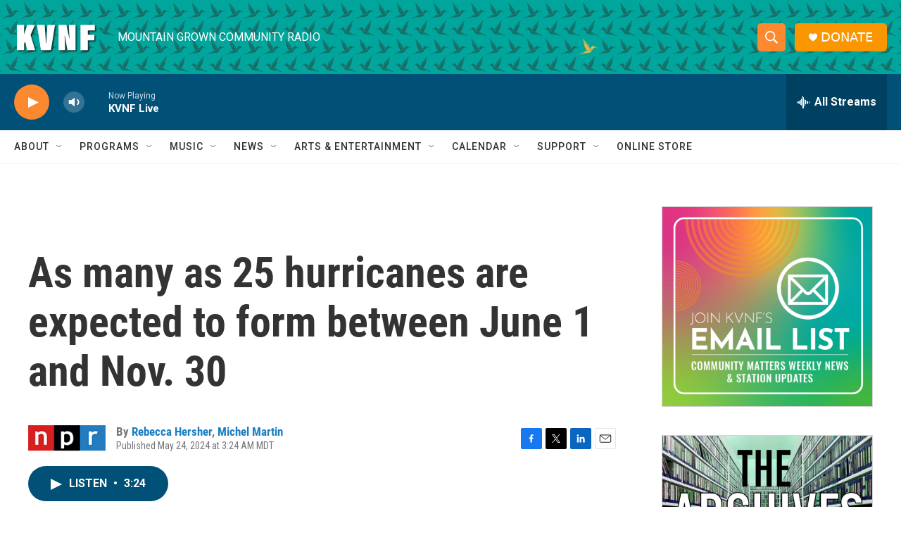

--- FILE ---
content_type: text/html;charset=UTF-8
request_url: https://www.kvnf.org/2024-05-24/as-many-as-25-hurricanes-are-expected-to-form-between-june-1-and-nov-30
body_size: 33283
content:
<!DOCTYPE html>
<html class="ArtP aside" lang="en">
    <head>
    <meta charset="UTF-8">

    

    <style data-cssvarsponyfill="true">
        :root { --siteBgColorInverse: #121212; --primaryTextColorInverse: #ffffff; --secondaryTextColorInverse: #cccccc; --tertiaryTextColorInverse: #cccccc; --headerBgColorInverse: #000000; --headerBorderColorInverse: #858585; --headerTextColorInverse: #ffffff; --secC1_Inverse: #a2a2a2; --secC4_Inverse: #282828; --headerNavBarBgColorInverse: #121212; --headerMenuBgColorInverse: #ffffff; --headerMenuTextColorInverse: #6b2b85; --headerMenuTextColorHoverInverse: #6b2b85; --liveBlogTextColorInverse: #ffffff; --applyButtonColorInverse: #4485D5; --applyButtonTextColorInverse: #4485D5; --siteBgColor: #ffffff; --primaryTextColor: #333333; --secondaryTextColor: #666666; --secC1: #767676; --secC4: #f5f5f5; --secC5: #ffffff; --siteBgColor: #ffffff; --siteInverseBgColor: #000000; --linkColor: #1a7fc3; --linkHoverColor: #125c8e; --headerBgColor: #ffffff; --headerBgColorInverse: #000000; --headerBorderColor: #e6e6e6; --headerBorderColorInverse: #858585; --tertiaryTextColor: #1c1c1c; --headerTextColor: #ffffff; --headerTextColorHover: #333333; --buttonTextColor: #ffffff; --headerNavBarBgColor: #ffffff; --headerNavBarTextColor: #333333; --headerMenuBgColor: #ffffff; --headerMenuTextColor: #333333; --headerMenuTextColorHover: #68ac4d; --liveBlogTextColor: #282829; --applyButtonColor: #194173; --applyButtonTextColor: #2c4273; --primaryColor1: #005078; --primaryColor2: #fc8830; --breakingColor: #ff6f00; --secC2: #cccccc; --secC3: #e6e6e6; --secC5: #ffffff; --linkColor: #1a7fc3; --linkHoverColor: #125c8e; --donateBGColor: #fa9600; --headerIconColor: #ffffff; --hatButtonBgColor: #ffffff; --hatButtonBgHoverColor: #411c58; --hatButtonBorderColor: #411c58; --hatButtonBorderHoverColor: #ffffff; --hatButtoniconColor: #d62021; --hatButtonTextColor: #411c58; --hatButtonTextHoverColor: #ffffff; --footerTextColor: #ffffff; --footerTextBgColor: #ffffff; --footerPartnersBgColor: #000000; --listBorderColor: #030202; --gridBorderColor: #e6e6e6; --tagButtonBorderColor: #1a7fc3; --tagButtonTextColor: #1a7fc3; --breakingTextColor: #ffffff; --sectionTextColor: #ffffff; --contentWidth: 1240px; --primaryHeadlineFont: sans-serif; --secHlFont: sans-serif; --bodyFont: sans-serif; --colorWhite: #ffffff; --colorBlack: #000000;} .fonts-loaded { --primaryHeadlineFont: "Roboto Condensed"; --secHlFont: "Roboto Condensed"; --bodyFont: "Roboto"; --liveBlogBodyFont: "Roboto";}
    </style>

    
    <meta property="og:title" content="As many as 25 hurricanes are expected to form between June 1 and Nov. 30">

    <meta property="og:url" content="https://www.kvnf.org/2024-05-24/as-many-as-25-hurricanes-are-expected-to-form-between-june-1-and-nov-30">

    <meta property="og:description" content="The National Oceanic and Atmospheric Administration is predicting a record number of hurricanes this season.">

    <meta property="og:site_name" content="KVNF Community Radio">



    <meta property="og:type" content="article">

    <meta property="article:author" content="https://www.kvnf.org/people/rebecca-hersher">

    <meta property="article:author" content="https://www.kvnf.org/people/michel-martin">

    <meta property="article:published_time" content="2024-05-24T09:24:28">

    <meta property="article:modified_time" content="2024-05-24T09:49:32.401">

    
    <meta name="twitter:card" content="summary_large_image"/>
    
    
    
    
    <meta name="twitter:description" content="The National Oceanic and Atmospheric Administration is predicting a record number of hurricanes this season."/>
    
    
    
    
    <meta name="twitter:site" content="@kvnfradio"/>
    
    
    
    <meta name="twitter:title" content="As many as 25 hurricanes are expected to form between June 1 and Nov. 30"/>
    
<meta name="disqus.shortname" content="npr-kvnf">
<meta name="disqus.url" content="https://www.kvnf.org/2024-05-24/as-many-as-25-hurricanes-are-expected-to-form-between-june-1-and-nov-30">
<meta name="disqus.title" content="As many as 25 hurricanes are expected to form between June 1 and Nov. 30">
<meta name="disqus.identifier" content="0000018f-aa01-d0ef-a5ff-beb173280000">
    <meta property="fb:app_id" content="167694635212205">




    <link data-cssvarsponyfill="true" class="Webpack-css" rel="stylesheet" href="https://npr.brightspotcdn.com/resource/00000177-1bc0-debb-a57f-dfcf4a950000/styleguide/All.min.0db89f2a608a6b13cec2d9fc84f71c45.gz.css">

    

    <style>.FooterNavigation-items-item {
    display: inline-block
}</style>
<style>[class*='-articleBody'] > ul,
[class*='-articleBody'] > ul ul {
    list-style-type: disc;
}</style>


    <meta name="viewport" content="width=device-width, initial-scale=1, viewport-fit=cover"><title>As many as 25 hurricanes are expected to form between June 1 and Nov. 30</title><meta name="description" content="The National Oceanic and Atmospheric Administration is predicting a record number of hurricanes this season."><link rel="canonical" href="https://www.npr.org/2024/05/24/nx-s1-4964927/as-many-as-25-hurricanes-are-expected-to-form-between-june-1-and-nov-30"><meta name="brightspot.contentId" content="0000018f-aa01-d0ef-a5ff-beb173280000"><link rel="apple-touch-icon"sizes="180x180"href="/apple-touch-icon.png"><link rel="icon"type="image/png"href="/favicon-32x32.png"><link rel="icon"type="image/png"href="/favicon-16x16.png">
    
    
    <meta name="brightspot-dataLayer" content="{
  &quot;author&quot; : &quot;Rebecca Hersher, Michel Martin&quot;,
  &quot;bspStoryId&quot; : &quot;0000018f-aa01-d0ef-a5ff-beb173280000&quot;,
  &quot;category&quot; : &quot;&quot;,
  &quot;inlineAudio&quot; : 1,
  &quot;keywords&quot; : &quot;&quot;,
  &quot;nprCmsSite&quot; : true,
  &quot;nprStoryId&quot; : &quot;nx-s1-4964927&quot;,
  &quot;pageType&quot; : &quot;news-story&quot;,
  &quot;program&quot; : &quot;Morning Edition&quot;,
  &quot;publishedDate&quot; : &quot;2024-05-24T03:24:28Z&quot;,
  &quot;siteName&quot; : &quot;KVNF Community Radio&quot;,
  &quot;station&quot; : &quot;KVNF - Mountain Grown Community Radio&quot;,
  &quot;stationOrgId&quot; : &quot;1177&quot;,
  &quot;storyOrgId&quot; : &quot;s1&quot;,
  &quot;storyTheme&quot; : &quot;news-story&quot;,
  &quot;storyTitle&quot; : &quot;As many as 25 hurricanes are expected to form between June 1 and Nov. 30&quot;,
  &quot;timezone&quot; : &quot;America/Denver&quot;,
  &quot;wordCount&quot; : 0,
  &quot;series&quot; : &quot;&quot;
}">
    <script id="brightspot-dataLayer">
        (function () {
            var dataValue = document.head.querySelector('meta[name="brightspot-dataLayer"]').content;
            if (dataValue) {
                window.brightspotDataLayer = JSON.parse(dataValue);
            }
        })();
    </script>

    <link rel="amphtml" href="https://www.kvnf.org/2024-05-24/as-many-as-25-hurricanes-are-expected-to-form-between-june-1-and-nov-30?_amp=true">

    

    
    <script src="https://npr.brightspotcdn.com/resource/00000177-1bc0-debb-a57f-dfcf4a950000/styleguide/All.min.fd8f7fccc526453c829dde80fc7c2ef5.gz.js" async></script>
    

    <meta name="gtm-dataLayer" content="{
  &quot;gtmAuthor&quot; : &quot;Rebecca Hersher, Michel Martin&quot;,
  &quot;gtmBspStoryId&quot; : &quot;0000018f-aa01-d0ef-a5ff-beb173280000&quot;,
  &quot;gtmCategory&quot; : &quot;&quot;,
  &quot;gtmInlineAudio&quot; : 1,
  &quot;gtmKeywords&quot; : &quot;&quot;,
  &quot;gtmNprCmsSite&quot; : true,
  &quot;gtmNprStoryId&quot; : &quot;nx-s1-4964927&quot;,
  &quot;gtmPageType&quot; : &quot;news-story&quot;,
  &quot;gtmProgram&quot; : &quot;Morning Edition&quot;,
  &quot;gtmPublishedDate&quot; : &quot;2024-05-24T03:24:28Z&quot;,
  &quot;gtmSiteName&quot; : &quot;KVNF Community Radio&quot;,
  &quot;gtmStation&quot; : &quot;KVNF - Mountain Grown Community Radio&quot;,
  &quot;gtmStationOrgId&quot; : &quot;1177&quot;,
  &quot;gtmStoryOrgId&quot; : &quot;s1&quot;,
  &quot;gtmStoryTheme&quot; : &quot;news-story&quot;,
  &quot;gtmStoryTitle&quot; : &quot;As many as 25 hurricanes are expected to form between June 1 and Nov. 30&quot;,
  &quot;gtmTimezone&quot; : &quot;America/Denver&quot;,
  &quot;gtmWordCount&quot; : 0,
  &quot;gtmSeries&quot; : &quot;&quot;
}"><script>

    (function () {
        var dataValue = document.head.querySelector('meta[name="gtm-dataLayer"]').content;
        if (dataValue) {
            window.dataLayer = window.dataLayer || [];
            dataValue = JSON.parse(dataValue);
            dataValue['event'] = 'gtmFirstView';
            window.dataLayer.push(dataValue);
        }
    })();

    (function(w,d,s,l,i){w[l]=w[l]||[];w[l].push({'gtm.start':
            new Date().getTime(),event:'gtm.js'});var f=d.getElementsByTagName(s)[0],
        j=d.createElement(s),dl=l!='dataLayer'?'&l='+l:'';j.async=true;j.src=
        'https://www.googletagmanager.com/gtm.js?id='+i+dl;f.parentNode.insertBefore(j,f);
})(window,document,'script','dataLayer','GTM-N39QFDR');</script><script type="application/ld+json">{"@context":"http://schema.org","@type":"NewsArticle","author":[{"@context":"http://schema.org","@type":"Person","name":"Rebecca Hersher","url":"https://www.kvnf.org/people/rebecca-hersher"},{"@context":"http://schema.org","@type":"Person","name":"Michel Martin","url":"https://www.kvnf.org/people/michel-martin"}],"dateModified":"2024-05-24T05:49:32Z","datePublished":"2024-05-24T05:24:28Z","headline":"As many as 25 hurricanes are expected to form between June 1 and Nov. 30","mainEntityOfPage":{"@type":"NewsArticle","@id":"https://www.kvnf.org/2024-05-24/as-many-as-25-hurricanes-are-expected-to-form-between-june-1-and-nov-30"},"publisher":{"@type":"Organization","name":"KVNF","logo":{"@context":"http://schema.org","@type":"ImageObject","height":"60","url":"https://npr.brightspotcdn.com/dims4/default/717fa38/2147483647/resize/x60/quality/90/?url=http%3A%2F%2Fnpr-brightspot.s3.amazonaws.com%2F65%2Fb0%2Fc80c3d184c16b8190e94096bf628%2Fkvnf-white.png","width":"120"}}}</script><script async="async" src="https://securepubads.g.doubleclick.net/tag/js/gpt.js"></script>
<script type="text/javascript">
    // Google tag setup
    var googletag = googletag || {};
    googletag.cmd = googletag.cmd || [];

    googletag.cmd.push(function () {
        // @see https://developers.google.com/publisher-tag/reference#googletag.PubAdsService_enableLazyLoad
        googletag.pubads().enableLazyLoad({
            fetchMarginPercent: 100, // fetch and render ads within this % of viewport
            renderMarginPercent: 100,
            mobileScaling: 1  // Same on mobile.
        });

        googletag.pubads().enableSingleRequest()
        googletag.pubads().enableAsyncRendering()
        googletag.pubads().collapseEmptyDivs()
        googletag.pubads().disableInitialLoad()
        googletag.enableServices()
    })
</script>
<!-- no longer used, moved disqus script to be loaded by ps-disqus-comment-module.js to avoid errors --><script>

  window.fbAsyncInit = function() {
      FB.init({
          
              appId : '167694635212205',
          
          xfbml : true,
          version : 'v2.9'
      });
  };

  (function(d, s, id){
     var js, fjs = d.getElementsByTagName(s)[0];
     if (d.getElementById(id)) {return;}
     js = d.createElement(s); js.id = id;
     js.src = "//connect.facebook.net/en_US/sdk.js";
     fjs.parentNode.insertBefore(js, fjs);
   }(document, 'script', 'facebook-jssdk'));
</script>
<script type="application/ld+json">{"@context":"http://schema.org","@type":"ListenAction","description":"The National Oceanic and Atmospheric Administration is predicting a record number of hurricanes this season.","name":"As many as 25 hurricanes are expected to form between June 1 and Nov. 30"}</script><script>window.addEventListener('DOMContentLoaded', (event) => {
    window.nulldurationobserver = new MutationObserver(function (mutations) {
        document.querySelectorAll('.StreamPill-duration').forEach(pill => { 
      if (pill.innerText == "LISTENNULL") {
         pill.innerText = "LISTEN"
      } 
    });
      });

      window.nulldurationobserver.observe(document.body, {
        childList: true,
        subtree: true
      });
});
</script>


    <script>
        var head = document.getElementsByTagName('head')
        head = head[0]
        var link = document.createElement('link');
        link.setAttribute('href', 'https://fonts.googleapis.com/css?family=Roboto Condensed|Roboto|Roboto:400,500,700&display=swap');
        var relList = link.relList;

        if (relList && relList.supports('preload')) {
            link.setAttribute('as', 'style');
            link.setAttribute('rel', 'preload');
            link.setAttribute('onload', 'this.rel="stylesheet"');
            link.setAttribute('crossorigin', 'anonymous');
        } else {
            link.setAttribute('rel', 'stylesheet');
        }

        head.appendChild(link);
    </script>
</head>


    <body class="Page-body" data-content-width="1240px">
    <noscript>
    <iframe src="https://www.googletagmanager.com/ns.html?id=GTM-N39QFDR" height="0" width="0" style="display:none;visibility:hidden"></iframe>
</noscript>
        

    <!-- Putting icons here, so we don't have to include in a bunch of -body hbs's -->
<svg xmlns="http://www.w3.org/2000/svg" style="display:none" id="iconsMap1" class="iconsMap">
    <symbol id="play-icon" viewBox="0 0 115 115">
        <polygon points="0,0 115,57.5 0,115" fill="currentColor" />
    </symbol>
    <symbol id="grid" viewBox="0 0 32 32">
            <g>
                <path d="M6.4,5.7 C6.4,6.166669 6.166669,6.4 5.7,6.4 L0.7,6.4 C0.233331,6.4 0,6.166669 0,5.7 L0,0.7 C0,0.233331 0.233331,0 0.7,0 L5.7,0 C6.166669,0 6.4,0.233331 6.4,0.7 L6.4,5.7 Z M19.2,5.7 C19.2,6.166669 18.966669,6.4 18.5,6.4 L13.5,6.4 C13.033331,6.4 12.8,6.166669 12.8,5.7 L12.8,0.7 C12.8,0.233331 13.033331,0 13.5,0 L18.5,0 C18.966669,0 19.2,0.233331 19.2,0.7 L19.2,5.7 Z M32,5.7 C32,6.166669 31.766669,6.4 31.3,6.4 L26.3,6.4 C25.833331,6.4 25.6,6.166669 25.6,5.7 L25.6,0.7 C25.6,0.233331 25.833331,0 26.3,0 L31.3,0 C31.766669,0 32,0.233331 32,0.7 L32,5.7 Z M6.4,18.5 C6.4,18.966669 6.166669,19.2 5.7,19.2 L0.7,19.2 C0.233331,19.2 0,18.966669 0,18.5 L0,13.5 C0,13.033331 0.233331,12.8 0.7,12.8 L5.7,12.8 C6.166669,12.8 6.4,13.033331 6.4,13.5 L6.4,18.5 Z M19.2,18.5 C19.2,18.966669 18.966669,19.2 18.5,19.2 L13.5,19.2 C13.033331,19.2 12.8,18.966669 12.8,18.5 L12.8,13.5 C12.8,13.033331 13.033331,12.8 13.5,12.8 L18.5,12.8 C18.966669,12.8 19.2,13.033331 19.2,13.5 L19.2,18.5 Z M32,18.5 C32,18.966669 31.766669,19.2 31.3,19.2 L26.3,19.2 C25.833331,19.2 25.6,18.966669 25.6,18.5 L25.6,13.5 C25.6,13.033331 25.833331,12.8 26.3,12.8 L31.3,12.8 C31.766669,12.8 32,13.033331 32,13.5 L32,18.5 Z M6.4,31.3 C6.4,31.766669 6.166669,32 5.7,32 L0.7,32 C0.233331,32 0,31.766669 0,31.3 L0,26.3 C0,25.833331 0.233331,25.6 0.7,25.6 L5.7,25.6 C6.166669,25.6 6.4,25.833331 6.4,26.3 L6.4,31.3 Z M19.2,31.3 C19.2,31.766669 18.966669,32 18.5,32 L13.5,32 C13.033331,32 12.8,31.766669 12.8,31.3 L12.8,26.3 C12.8,25.833331 13.033331,25.6 13.5,25.6 L18.5,25.6 C18.966669,25.6 19.2,25.833331 19.2,26.3 L19.2,31.3 Z M32,31.3 C32,31.766669 31.766669,32 31.3,32 L26.3,32 C25.833331,32 25.6,31.766669 25.6,31.3 L25.6,26.3 C25.6,25.833331 25.833331,25.6 26.3,25.6 L31.3,25.6 C31.766669,25.6 32,25.833331 32,26.3 L32,31.3 Z" id=""></path>
            </g>
    </symbol>
    <symbol id="radio-stream" width="18" height="19" viewBox="0 0 18 19">
        <g fill="currentColor" fill-rule="nonzero">
            <path d="M.5 8c-.276 0-.5.253-.5.565v1.87c0 .312.224.565.5.565s.5-.253.5-.565v-1.87C1 8.253.776 8 .5 8zM2.5 8c-.276 0-.5.253-.5.565v1.87c0 .312.224.565.5.565s.5-.253.5-.565v-1.87C3 8.253 2.776 8 2.5 8zM3.5 7c-.276 0-.5.276-.5.617v3.766c0 .34.224.617.5.617s.5-.276.5-.617V7.617C4 7.277 3.776 7 3.5 7zM5.5 6c-.276 0-.5.275-.5.613v5.774c0 .338.224.613.5.613s.5-.275.5-.613V6.613C6 6.275 5.776 6 5.5 6zM6.5 4c-.276 0-.5.26-.5.58v8.84c0 .32.224.58.5.58s.5-.26.5-.58V4.58C7 4.26 6.776 4 6.5 4zM8.5 0c-.276 0-.5.273-.5.61v17.78c0 .337.224.61.5.61s.5-.273.5-.61V.61C9 .273 8.776 0 8.5 0zM9.5 2c-.276 0-.5.274-.5.612v14.776c0 .338.224.612.5.612s.5-.274.5-.612V2.612C10 2.274 9.776 2 9.5 2zM11.5 5c-.276 0-.5.276-.5.616v8.768c0 .34.224.616.5.616s.5-.276.5-.616V5.616c0-.34-.224-.616-.5-.616zM12.5 6c-.276 0-.5.262-.5.584v4.832c0 .322.224.584.5.584s.5-.262.5-.584V6.584c0-.322-.224-.584-.5-.584zM14.5 7c-.276 0-.5.29-.5.647v3.706c0 .357.224.647.5.647s.5-.29.5-.647V7.647C15 7.29 14.776 7 14.5 7zM15.5 8c-.276 0-.5.253-.5.565v1.87c0 .312.224.565.5.565s.5-.253.5-.565v-1.87c0-.312-.224-.565-.5-.565zM17.5 8c-.276 0-.5.253-.5.565v1.87c0 .312.224.565.5.565s.5-.253.5-.565v-1.87c0-.312-.224-.565-.5-.565z"/>
        </g>
    </symbol>
    <symbol id="icon-magnify" viewBox="0 0 31 31">
        <g>
            <path fill-rule="evenodd" d="M22.604 18.89l-.323.566 8.719 8.8L28.255 31l-8.719-8.8-.565.404c-2.152 1.346-4.386 2.018-6.7 2.018-3.39 0-6.284-1.21-8.679-3.632C1.197 18.568 0 15.66 0 12.27c0-3.39 1.197-6.283 3.592-8.678C5.987 1.197 8.88 0 12.271 0c3.39 0 6.283 1.197 8.678 3.592 2.395 2.395 3.593 5.288 3.593 8.679 0 2.368-.646 4.574-1.938 6.62zM19.162 5.77C17.322 3.925 15.089 3 12.46 3c-2.628 0-4.862.924-6.702 2.77C3.92 7.619 3 9.862 3 12.5c0 2.639.92 4.882 2.76 6.73C7.598 21.075 9.832 22 12.46 22c2.629 0 4.862-.924 6.702-2.77C21.054 17.33 22 15.085 22 12.5c0-2.586-.946-4.83-2.838-6.73z"/>
        </g>
    </symbol>
    <symbol id="burger-menu" viewBox="0 0 14 10">
        <g>
            <path fill-rule="evenodd" d="M0 5.5v-1h14v1H0zM0 1V0h14v1H0zm0 9V9h14v1H0z"></path>
        </g>
    </symbol>
    <symbol id="close-x" viewBox="0 0 14 14">
        <g>
            <path fill-rule="nonzero" d="M6.336 7L0 .664.664 0 7 6.336 13.336 0 14 .664 7.664 7 14 13.336l-.664.664L7 7.664.664 14 0 13.336 6.336 7z"></path>
        </g>
    </symbol>
    <symbol id="share-more-arrow" viewBox="0 0 512 512" style="enable-background:new 0 0 512 512;">
        <g>
            <g>
                <path d="M512,241.7L273.643,3.343v156.152c-71.41,3.744-138.015,33.337-188.958,84.28C30.075,298.384,0,370.991,0,448.222v60.436
                    l29.069-52.985c45.354-82.671,132.173-134.027,226.573-134.027c5.986,0,12.004,0.212,18.001,0.632v157.779L512,241.7z
                    M255.642,290.666c-84.543,0-163.661,36.792-217.939,98.885c26.634-114.177,129.256-199.483,251.429-199.483h15.489V78.131
                    l163.568,163.568L304.621,405.267V294.531l-13.585-1.683C279.347,291.401,267.439,290.666,255.642,290.666z"></path>
            </g>
        </g>
    </symbol>
    <symbol id="chevron" viewBox="0 0 100 100">
        <g>
            <path d="M22.4566257,37.2056786 L-21.4456527,71.9511488 C-22.9248661,72.9681457 -24.9073712,72.5311671 -25.8758148,70.9765924 L-26.9788683,69.2027424 C-27.9450684,67.6481676 -27.5292733,65.5646602 -26.0500598,64.5484493 L20.154796,28.2208967 C21.5532435,27.2597011 23.3600078,27.2597011 24.759951,28.2208967 L71.0500598,64.4659264 C72.5292733,65.4829232 72.9450684,67.5672166 71.9788683,69.1217913 L70.8750669,70.8956413 C69.9073712,72.4502161 67.9241183,72.8848368 66.4449048,71.8694118 L22.4566257,37.2056786 Z" id="Transparent-Chevron" transform="translate(22.500000, 50.000000) rotate(90.000000) translate(-22.500000, -50.000000) "></path>
        </g>
    </symbol>
</svg>

<svg xmlns="http://www.w3.org/2000/svg" style="display:none" id="iconsMap2" class="iconsMap">
    <symbol id="mono-icon-facebook" viewBox="0 0 10 19">
        <path fill-rule="evenodd" d="M2.707 18.25V10.2H0V7h2.707V4.469c0-1.336.375-2.373 1.125-3.112C4.582.62 5.578.25 6.82.25c1.008 0 1.828.047 2.461.14v2.848H7.594c-.633 0-1.067.14-1.301.422-.188.235-.281.61-.281 1.125V7H9l-.422 3.2H6.012v8.05H2.707z"></path>
    </symbol>
    <symbol id="mono-icon-instagram" viewBox="0 0 17 17">
        <g>
            <path fill-rule="evenodd" d="M8.281 4.207c.727 0 1.4.182 2.022.545a4.055 4.055 0 0 1 1.476 1.477c.364.62.545 1.294.545 2.021 0 .727-.181 1.4-.545 2.021a4.055 4.055 0 0 1-1.476 1.477 3.934 3.934 0 0 1-2.022.545c-.726 0-1.4-.182-2.021-.545a4.055 4.055 0 0 1-1.477-1.477 3.934 3.934 0 0 1-.545-2.021c0-.727.182-1.4.545-2.021A4.055 4.055 0 0 1 6.26 4.752a3.934 3.934 0 0 1 2.021-.545zm0 6.68a2.54 2.54 0 0 0 1.864-.774 2.54 2.54 0 0 0 .773-1.863 2.54 2.54 0 0 0-.773-1.863 2.54 2.54 0 0 0-1.864-.774 2.54 2.54 0 0 0-1.863.774 2.54 2.54 0 0 0-.773 1.863c0 .727.257 1.348.773 1.863a2.54 2.54 0 0 0 1.863.774zM13.45 4.03c-.023.258-.123.48-.299.668a.856.856 0 0 1-.65.281.913.913 0 0 1-.668-.28.913.913 0 0 1-.281-.669c0-.258.094-.48.281-.668a.913.913 0 0 1 .668-.28c.258 0 .48.093.668.28.187.188.281.41.281.668zm2.672.95c.023.656.035 1.746.035 3.269 0 1.523-.017 2.62-.053 3.287-.035.668-.134 1.248-.298 1.74a4.098 4.098 0 0 1-.967 1.53 4.098 4.098 0 0 1-1.53.966c-.492.164-1.072.264-1.74.3-.668.034-1.763.052-3.287.052-1.523 0-2.619-.018-3.287-.053-.668-.035-1.248-.146-1.74-.334a3.747 3.747 0 0 1-1.53-.931 4.098 4.098 0 0 1-.966-1.53c-.164-.492-.264-1.072-.299-1.74C.424 10.87.406 9.773.406 8.25S.424 5.63.46 4.963c.035-.668.135-1.248.299-1.74.21-.586.533-1.096.967-1.53A4.098 4.098 0 0 1 3.254.727c.492-.164 1.072-.264 1.74-.3C5.662.394 6.758.376 8.281.376c1.524 0 2.62.018 3.287.053.668.035 1.248.135 1.74.299a4.098 4.098 0 0 1 2.496 2.496c.165.492.27 1.078.317 1.757zm-1.687 7.91c.14-.399.234-1.032.28-1.899.024-.515.036-1.242.036-2.18V7.689c0-.961-.012-1.688-.035-2.18-.047-.89-.14-1.524-.281-1.899a2.537 2.537 0 0 0-1.512-1.511c-.375-.14-1.008-.235-1.899-.282a51.292 51.292 0 0 0-2.18-.035H7.72c-.938 0-1.664.012-2.18.035-.867.047-1.5.141-1.898.282a2.537 2.537 0 0 0-1.512 1.511c-.14.375-.234 1.008-.281 1.899a51.292 51.292 0 0 0-.036 2.18v1.125c0 .937.012 1.664.036 2.18.047.866.14 1.5.28 1.898.306.726.81 1.23 1.513 1.511.398.141 1.03.235 1.898.282.516.023 1.242.035 2.18.035h1.125c.96 0 1.687-.012 2.18-.035.89-.047 1.523-.141 1.898-.282.726-.304 1.23-.808 1.512-1.511z"></path>
        </g>
    </symbol>
    <symbol id="mono-icon-email" viewBox="0 0 512 512">
        <g>
            <path d="M67,148.7c11,5.8,163.8,89.1,169.5,92.1c5.7,3,11.5,4.4,20.5,4.4c9,0,14.8-1.4,20.5-4.4c5.7-3,158.5-86.3,169.5-92.1
                c4.1-2.1,11-5.9,12.5-10.2c2.6-7.6-0.2-10.5-11.3-10.5H257H65.8c-11.1,0-13.9,3-11.3,10.5C56,142.9,62.9,146.6,67,148.7z"></path>
            <path d="M455.7,153.2c-8.2,4.2-81.8,56.6-130.5,88.1l82.2,92.5c2,2,2.9,4.4,1.8,5.6c-1.2,1.1-3.8,0.5-5.9-1.4l-98.6-83.2
                c-14.9,9.6-25.4,16.2-27.2,17.2c-7.7,3.9-13.1,4.4-20.5,4.4c-7.4,0-12.8-0.5-20.5-4.4c-1.9-1-12.3-7.6-27.2-17.2l-98.6,83.2
                c-2,2-4.7,2.6-5.9,1.4c-1.2-1.1-0.3-3.6,1.7-5.6l82.1-92.5c-48.7-31.5-123.1-83.9-131.3-88.1c-8.8-4.5-9.3,0.8-9.3,4.9
                c0,4.1,0,205,0,205c0,9.3,13.7,20.9,23.5,20.9H257h185.5c9.8,0,21.5-11.7,21.5-20.9c0,0,0-201,0-205
                C464,153.9,464.6,148.7,455.7,153.2z"></path>
        </g>
    </symbol>
    <symbol id="default-image" width="24" height="24" viewBox="0 0 24 24" fill="none" stroke="currentColor" stroke-width="2" stroke-linecap="round" stroke-linejoin="round" class="feather feather-image">
        <rect x="3" y="3" width="18" height="18" rx="2" ry="2"></rect>
        <circle cx="8.5" cy="8.5" r="1.5"></circle>
        <polyline points="21 15 16 10 5 21"></polyline>
    </symbol>
    <symbol id="icon-email" width="18px" viewBox="0 0 20 14">
        <g id="Symbols" stroke="none" stroke-width="1" fill="none" fill-rule="evenodd" stroke-linecap="round" stroke-linejoin="round">
            <g id="social-button-bar" transform="translate(-125.000000, -8.000000)" stroke="#000000">
                <g id="Group-2" transform="translate(120.000000, 0.000000)">
                    <g id="envelope" transform="translate(6.000000, 9.000000)">
                        <path d="M17.5909091,10.6363636 C17.5909091,11.3138182 17.0410909,11.8636364 16.3636364,11.8636364 L1.63636364,11.8636364 C0.958909091,11.8636364 0.409090909,11.3138182 0.409090909,10.6363636 L0.409090909,1.63636364 C0.409090909,0.958090909 0.958909091,0.409090909 1.63636364,0.409090909 L16.3636364,0.409090909 C17.0410909,0.409090909 17.5909091,0.958090909 17.5909091,1.63636364 L17.5909091,10.6363636 L17.5909091,10.6363636 Z" id="Stroke-406"></path>
                        <polyline id="Stroke-407" points="17.1818182 0.818181818 9 7.36363636 0.818181818 0.818181818"></polyline>
                    </g>
                </g>
            </g>
        </g>
    </symbol>
    <symbol id="mono-icon-print" viewBox="0 0 12 12">
        <g fill-rule="evenodd">
            <path fill-rule="nonzero" d="M9 10V7H3v3H1a1 1 0 0 1-1-1V4a1 1 0 0 1 1-1h10a1 1 0 0 1 1 1v3.132A2.868 2.868 0 0 1 9.132 10H9zm.5-4.5a1 1 0 1 0 0-2 1 1 0 0 0 0 2zM3 0h6v2H3z"></path>
            <path d="M4 8h4v4H4z"></path>
        </g>
    </symbol>
    <symbol id="mono-icon-copylink" viewBox="0 0 12 12">
        <g fill-rule="evenodd">
            <path d="M10.199 2.378c.222.205.4.548.465.897.062.332.016.614-.132.774L8.627 6.106c-.187.203-.512.232-.75-.014a.498.498 0 0 0-.706.028.499.499 0 0 0 .026.706 1.509 1.509 0 0 0 2.165-.04l1.903-2.06c.37-.398.506-.98.382-1.636-.105-.557-.392-1.097-.77-1.445L9.968.8C9.591.452 9.03.208 8.467.145 7.803.072 7.233.252 6.864.653L4.958 2.709a1.509 1.509 0 0 0 .126 2.161.5.5 0 1 0 .68-.734c-.264-.218-.26-.545-.071-.747L7.597 1.33c.147-.16.425-.228.76-.19.353.038.71.188.931.394l.91.843.001.001zM1.8 9.623c-.222-.205-.4-.549-.465-.897-.062-.332-.016-.614.132-.774l1.905-2.057c.187-.203.512-.232.75.014a.498.498 0 0 0 .706-.028.499.499 0 0 0-.026-.706 1.508 1.508 0 0 0-2.165.04L.734 7.275c-.37.399-.506.98-.382 1.637.105.557.392 1.097.77 1.445l.91.843c.376.35.937.594 1.5.656.664.073 1.234-.106 1.603-.507L7.04 9.291a1.508 1.508 0 0 0-.126-2.16.5.5 0 0 0-.68.734c.264.218.26.545.071.747l-1.904 2.057c-.147.16-.425.228-.76.191-.353-.038-.71-.188-.931-.394l-.91-.843z"></path>
            <path d="M8.208 3.614a.5.5 0 0 0-.707.028L3.764 7.677a.5.5 0 0 0 .734.68L8.235 4.32a.5.5 0 0 0-.027-.707"></path>
        </g>
    </symbol>
    <symbol id="mono-icon-linkedin" viewBox="0 0 16 17">
        <g fill-rule="evenodd">
            <path d="M3.734 16.125H.464V5.613h3.27zM2.117 4.172c-.515 0-.96-.188-1.336-.563A1.825 1.825 0 0 1 .22 2.273c0-.515.187-.96.562-1.335.375-.375.82-.563 1.336-.563.516 0 .961.188 1.336.563.375.375.563.82.563 1.335 0 .516-.188.961-.563 1.336-.375.375-.82.563-1.336.563zM15.969 16.125h-3.27v-5.133c0-.844-.07-1.453-.21-1.828-.259-.633-.762-.95-1.512-.95s-1.278.282-1.582.845c-.235.421-.352 1.043-.352 1.863v5.203H5.809V5.613h3.128v1.442h.036c.234-.469.609-.856 1.125-1.16.562-.375 1.218-.563 1.968-.563 1.524 0 2.59.48 3.2 1.441.468.774.703 1.97.703 3.586v5.766z"></path>
        </g>
    </symbol>
    <symbol id="mono-icon-pinterest" viewBox="0 0 512 512">
        <g>
            <path d="M256,32C132.3,32,32,132.3,32,256c0,91.7,55.2,170.5,134.1,205.2c-0.6-15.6-0.1-34.4,3.9-51.4
                c4.3-18.2,28.8-122.1,28.8-122.1s-7.2-14.3-7.2-35.4c0-33.2,19.2-58,43.2-58c20.4,0,30.2,15.3,30.2,33.6
                c0,20.5-13.1,51.1-19.8,79.5c-5.6,23.8,11.9,43.1,35.4,43.1c42.4,0,71-54.5,71-119.1c0-49.1-33.1-85.8-93.2-85.8
                c-67.9,0-110.3,50.7-110.3,107.3c0,19.5,5.8,33.3,14.8,43.9c4.1,4.9,4.7,6.9,3.2,12.5c-1.1,4.1-3.5,14-4.6,18
                c-1.5,5.7-6.1,7.7-11.2,5.6c-31.3-12.8-45.9-47-45.9-85.6c0-63.6,53.7-139.9,160.1-139.9c85.5,0,141.8,61.9,141.8,128.3
                c0,87.9-48.9,153.5-120.9,153.5c-24.2,0-46.9-13.1-54.7-27.9c0,0-13,51.6-15.8,61.6c-4.7,17.3-14,34.5-22.5,48
                c20.1,5.9,41.4,9.2,63.5,9.2c123.7,0,224-100.3,224-224C480,132.3,379.7,32,256,32z"></path>
        </g>
    </symbol>
    <symbol id="mono-icon-tumblr" viewBox="0 0 512 512">
        <g>
            <path d="M321.2,396.3c-11.8,0-22.4-2.8-31.5-8.3c-6.9-4.1-11.5-9.6-14-16.4c-2.6-6.9-3.6-22.3-3.6-46.4V224h96v-64h-96V48h-61.9
                c-2.7,21.5-7.5,44.7-14.5,58.6c-7,13.9-14,25.8-25.6,35.7c-11.6,9.9-25.6,17.9-41.9,23.3V224h48v140.4c0,19,2,33.5,5.9,43.5
                c4,10,11.1,19.5,21.4,28.4c10.3,8.9,22.8,15.7,37.3,20.5c14.6,4.8,31.4,7.2,50.4,7.2c16.7,0,30.3-1.7,44.7-5.1
                c14.4-3.4,30.5-9.3,48.2-17.6v-65.6C363.2,389.4,342.3,396.3,321.2,396.3z"></path>
        </g>
    </symbol>
    <symbol id="mono-icon-twitter" viewBox="0 0 1200 1227">
        <g>
            <path d="M714.163 519.284L1160.89 0H1055.03L667.137 450.887L357.328 0H0L468.492 681.821L0 1226.37H105.866L515.491
            750.218L842.672 1226.37H1200L714.137 519.284H714.163ZM569.165 687.828L521.697 619.934L144.011 79.6944H306.615L611.412
            515.685L658.88 583.579L1055.08 1150.3H892.476L569.165 687.854V687.828Z" fill="white"></path>
        </g>
    </symbol>
    <symbol id="mono-icon-youtube" viewBox="0 0 512 512">
        <g>
            <path fill-rule="evenodd" d="M508.6,148.8c0-45-33.1-81.2-74-81.2C379.2,65,322.7,64,265,64c-3,0-6,0-9,0s-6,0-9,0c-57.6,0-114.2,1-169.6,3.6
                c-40.8,0-73.9,36.4-73.9,81.4C1,184.6-0.1,220.2,0,255.8C-0.1,291.4,1,327,3.4,362.7c0,45,33.1,81.5,73.9,81.5
                c58.2,2.7,117.9,3.9,178.6,3.8c60.8,0.2,120.3-1,178.6-3.8c40.9,0,74-36.5,74-81.5c2.4-35.7,3.5-71.3,3.4-107
                C512.1,220.1,511,184.5,508.6,148.8z M207,353.9V157.4l145,98.2L207,353.9z"></path>
        </g>
    </symbol>
    <symbol id="mono-icon-flipboard" viewBox="0 0 500 500">
        <g>
            <path d="M0,0V500H500V0ZM400,200H300V300H200V400H100V100H400Z"></path>
        </g>
    </symbol>
    <symbol id="mono-icon-bluesky" viewBox="0 0 568 501">
        <g>
            <path d="M123.121 33.6637C188.241 82.5526 258.281 181.681 284 234.873C309.719 181.681 379.759 82.5526 444.879
            33.6637C491.866 -1.61183 568 -28.9064 568 57.9464C568 75.2916 558.055 203.659 552.222 224.501C531.947 296.954
            458.067 315.434 392.347 304.249C507.222 323.8 536.444 388.56 473.333 453.32C353.473 576.312 301.061 422.461
            287.631 383.039C285.169 375.812 284.017 372.431 284 375.306C283.983 372.431 282.831 375.812 280.369 383.039C266.939
            422.461 214.527 576.312 94.6667 453.32C31.5556 388.56 60.7778 323.8 175.653 304.249C109.933 315.434 36.0535
            296.954 15.7778 224.501C9.94525 203.659 0 75.2916 0 57.9464C0 -28.9064 76.1345 -1.61183 123.121 33.6637Z"
            fill="white">
            </path>
        </g>
    </symbol>
    <symbol id="mono-icon-threads" viewBox="0 0 192 192">
        <g>
            <path d="M141.537 88.9883C140.71 88.5919 139.87 88.2104 139.019 87.8451C137.537 60.5382 122.616 44.905 97.5619 44.745C97.4484 44.7443 97.3355 44.7443 97.222 44.7443C82.2364 44.7443 69.7731 51.1409 62.102 62.7807L75.881 72.2328C81.6116 63.5383 90.6052 61.6848 97.2286 61.6848C97.3051 61.6848 97.3819 61.6848 97.4576 61.6855C105.707 61.7381 111.932 64.1366 115.961 68.814C118.893 72.2193 120.854 76.925 121.825 82.8638C114.511 81.6207 106.601 81.2385 98.145 81.7233C74.3247 83.0954 59.0111 96.9879 60.0396 116.292C60.5615 126.084 65.4397 134.508 73.775 140.011C80.8224 144.663 89.899 146.938 99.3323 146.423C111.79 145.74 121.563 140.987 128.381 132.296C133.559 125.696 136.834 117.143 138.28 106.366C144.217 109.949 148.617 114.664 151.047 120.332C155.179 129.967 155.42 145.8 142.501 158.708C131.182 170.016 117.576 174.908 97.0135 175.059C74.2042 174.89 56.9538 167.575 45.7381 153.317C35.2355 139.966 29.8077 120.682 29.6052 96C29.8077 71.3178 35.2355 52.0336 45.7381 38.6827C56.9538 24.4249 74.2039 17.11 97.0132 16.9405C119.988 17.1113 137.539 24.4614 149.184 38.788C154.894 45.8136 159.199 54.6488 162.037 64.9503L178.184 60.6422C174.744 47.9622 169.331 37.0357 161.965 27.974C147.036 9.60668 125.202 0.195148 97.0695 0H96.9569C68.8816 0.19447 47.2921 9.6418 32.7883 28.0793C19.8819 44.4864 13.2244 67.3157 13.0007 95.9325L13 96L13.0007 96.0675C13.2244 124.684 19.8819 147.514 32.7883 163.921C47.2921 182.358 68.8816 191.806 96.9569 192H97.0695C122.03 191.827 139.624 185.292 154.118 170.811C173.081 151.866 172.51 128.119 166.26 113.541C161.776 103.087 153.227 94.5962 141.537 88.9883ZM98.4405 129.507C88.0005 130.095 77.1544 125.409 76.6196 115.372C76.2232 107.93 81.9158 99.626 99.0812 98.6368C101.047 98.5234 102.976 98.468 104.871 98.468C111.106 98.468 116.939 99.0737 122.242 100.233C120.264 124.935 108.662 128.946 98.4405 129.507Z" fill="white"></path>
        </g>
    </symbol>
 </svg>

<svg xmlns="http://www.w3.org/2000/svg" style="display:none" id="iconsMap3" class="iconsMap">
    <symbol id="volume-mute" x="0px" y="0px" viewBox="0 0 24 24" style="enable-background:new 0 0 24 24;">
        <polygon fill="currentColor" points="11,5 6,9 2,9 2,15 6,15 11,19 "/>
        <line style="fill:none;stroke:currentColor;stroke-width:2;stroke-linecap:round;stroke-linejoin:round;" x1="23" y1="9" x2="17" y2="15"/>
        <line style="fill:none;stroke:currentColor;stroke-width:2;stroke-linecap:round;stroke-linejoin:round;" x1="17" y1="9" x2="23" y2="15"/>
    </symbol>
    <symbol id="volume-low" x="0px" y="0px" viewBox="0 0 24 24" style="enable-background:new 0 0 24 24;" xml:space="preserve">
        <polygon fill="currentColor" points="11,5 6,9 2,9 2,15 6,15 11,19 "/>
    </symbol>
    <symbol id="volume-mid" x="0px" y="0px" viewBox="0 0 24 24" style="enable-background:new 0 0 24 24;">
        <polygon fill="currentColor" points="11,5 6,9 2,9 2,15 6,15 11,19 "/>
        <path style="fill:none;stroke:currentColor;stroke-width:2;stroke-linecap:round;stroke-linejoin:round;" d="M15.5,8.5c2,2,2,5.1,0,7.1"/>
    </symbol>
    <symbol id="volume-high" x="0px" y="0px" viewBox="0 0 24 24" style="enable-background:new 0 0 24 24;">
        <polygon fill="currentColor" points="11,5 6,9 2,9 2,15 6,15 11,19 "/>
        <path style="fill:none;stroke:currentColor;stroke-width:2;stroke-linecap:round;stroke-linejoin:round;" d="M19.1,4.9c3.9,3.9,3.9,10.2,0,14.1 M15.5,8.5c2,2,2,5.1,0,7.1"/>
    </symbol>
    <symbol id="pause-icon" viewBox="0 0 12 16">
        <rect x="0" y="0" width="4" height="16" fill="currentColor"></rect>
        <rect x="8" y="0" width="4" height="16" fill="currentColor"></rect>
    </symbol>
    <symbol id="heart" viewBox="0 0 24 24">
        <g>
            <path d="M12 4.435c-1.989-5.399-12-4.597-12 3.568 0 4.068 3.06 9.481 12 14.997 8.94-5.516 12-10.929 12-14.997 0-8.118-10-8.999-12-3.568z"/>
        </g>
    </symbol>
    <symbol id="icon-location" width="24" height="24" viewBox="0 0 24 24" fill="currentColor" stroke="currentColor" stroke-width="2" stroke-linecap="round" stroke-linejoin="round" class="feather feather-map-pin">
        <path d="M21 10c0 7-9 13-9 13s-9-6-9-13a9 9 0 0 1 18 0z" fill="currentColor" fill-opacity="1"></path>
        <circle cx="12" cy="10" r="5" fill="#ffffff"></circle>
    </symbol>
    <symbol id="icon-ticket" width="23px" height="15px" viewBox="0 0 23 15">
        <g stroke="none" stroke-width="1" fill="none" fill-rule="evenodd">
            <g transform="translate(-625.000000, -1024.000000)">
                <g transform="translate(625.000000, 1024.000000)">
                    <path d="M0,12.057377 L0,3.94262296 C0.322189879,4.12588308 0.696256938,4.23076923 1.0952381,4.23076923 C2.30500469,4.23076923 3.28571429,3.26645946 3.28571429,2.07692308 C3.28571429,1.68461385 3.17904435,1.31680209 2.99266757,1 L20.0073324,1 C19.8209556,1.31680209 19.7142857,1.68461385 19.7142857,2.07692308 C19.7142857,3.26645946 20.6949953,4.23076923 21.9047619,4.23076923 C22.3037431,4.23076923 22.6778101,4.12588308 23,3.94262296 L23,12.057377 C22.6778101,11.8741169 22.3037431,11.7692308 21.9047619,11.7692308 C20.6949953,11.7692308 19.7142857,12.7335405 19.7142857,13.9230769 C19.7142857,14.3153862 19.8209556,14.6831979 20.0073324,15 L2.99266757,15 C3.17904435,14.6831979 3.28571429,14.3153862 3.28571429,13.9230769 C3.28571429,12.7335405 2.30500469,11.7692308 1.0952381,11.7692308 C0.696256938,11.7692308 0.322189879,11.8741169 -2.13162821e-14,12.057377 Z" fill="currentColor"></path>
                    <path d="M14.5,0.533333333 L14.5,15.4666667" stroke="#FFFFFF" stroke-linecap="square" stroke-dasharray="2"></path>
                </g>
            </g>
        </g>
    </symbol>
    <symbol id="icon-refresh" width="24" height="24" viewBox="0 0 24 24" fill="none" stroke="currentColor" stroke-width="2" stroke-linecap="round" stroke-linejoin="round" class="feather feather-refresh-cw">
        <polyline points="23 4 23 10 17 10"></polyline>
        <polyline points="1 20 1 14 7 14"></polyline>
        <path d="M3.51 9a9 9 0 0 1 14.85-3.36L23 10M1 14l4.64 4.36A9 9 0 0 0 20.49 15"></path>
    </symbol>

    <symbol>
    <g id="mono-icon-link-post" stroke="none" stroke-width="1" fill="none" fill-rule="evenodd">
        <g transform="translate(-313.000000, -10148.000000)" fill="#000000" fill-rule="nonzero">
            <g transform="translate(306.000000, 10142.000000)">
                <path d="M14.0614027,11.2506973 L14.3070318,11.2618997 C15.6181751,11.3582102 16.8219637,12.0327684 17.6059678,13.1077805 C17.8500396,13.4424472 17.7765978,13.9116075 17.441931,14.1556793 C17.1072643,14.3997511 16.638104,14.3263093 16.3940322,13.9916425 C15.8684436,13.270965 15.0667922,12.8217495 14.1971448,12.7578692 C13.3952042,12.6989624 12.605753,12.9728728 12.0021966,13.5148801 L11.8552806,13.6559298 L9.60365896,15.9651545 C8.45118119,17.1890154 8.4677248,19.1416686 9.64054436,20.3445766 C10.7566428,21.4893084 12.5263723,21.5504727 13.7041492,20.5254372 L13.8481981,20.3916503 L15.1367586,19.070032 C15.4259192,18.7734531 15.9007548,18.7674393 16.1973338,19.0565998 C16.466951,19.3194731 16.4964317,19.7357968 16.282313,20.0321436 L16.2107659,20.117175 L14.9130245,21.4480474 C13.1386707,23.205741 10.3106091,23.1805355 8.5665371,21.3917196 C6.88861294,19.6707486 6.81173139,16.9294487 8.36035888,15.1065701 L8.5206409,14.9274155 L10.7811785,12.6088842 C11.6500838,11.7173642 12.8355419,11.2288664 14.0614027,11.2506973 Z M22.4334629,7.60828039 C24.1113871,9.32925141 24.1882686,12.0705513 22.6396411,13.8934299 L22.4793591,14.0725845 L20.2188215,16.3911158 C19.2919892,17.3420705 18.0049901,17.8344754 16.6929682,17.7381003 C15.3818249,17.6417898 14.1780363,16.9672316 13.3940322,15.8922195 C13.1499604,15.5575528 13.2234022,15.0883925 13.558069,14.8443207 C13.8927357,14.6002489 14.361896,14.6736907 14.6059678,15.0083575 C15.1315564,15.729035 15.9332078,16.1782505 16.8028552,16.2421308 C17.6047958,16.3010376 18.394247,16.0271272 18.9978034,15.4851199 L19.1447194,15.3440702 L21.396341,13.0348455 C22.5488188,11.8109846 22.5322752,9.85833141 21.3594556,8.65542337 C20.2433572,7.51069163 18.4736277,7.44952726 17.2944986,8.47594561 L17.1502735,8.60991269 L15.8541776,9.93153101 C15.5641538,10.2272658 15.0893026,10.2318956 14.7935678,9.94187181 C14.524718,9.67821384 14.4964508,9.26180596 14.7114324,8.96608447 L14.783227,8.88126205 L16.0869755,7.55195256 C17.8613293,5.79425896 20.6893909,5.81946452 22.4334629,7.60828039 Z" id="Icon-Link"></path>
            </g>
        </g>
    </g>
    </symbol>
    <symbol id="icon-passport-badge" viewBox="0 0 80 80">
        <g fill="none" fill-rule="evenodd">
            <path fill="#5680FF" d="M0 0L80 0 0 80z" transform="translate(-464.000000, -281.000000) translate(100.000000, 180.000000) translate(364.000000, 101.000000)"/>
            <g fill="#FFF" fill-rule="nonzero">
                <path d="M17.067 31.676l-3.488-11.143-11.144-3.488 11.144-3.488 3.488-11.144 3.488 11.166 11.143 3.488-11.143 3.466-3.488 11.143zm4.935-19.567l1.207.373 2.896-4.475-4.497 2.895.394 1.207zm-9.871 0l.373-1.207-4.497-2.895 2.895 4.475 1.229-.373zm9.871 9.893l-.373 1.207 4.497 2.896-2.895-4.497-1.229.394zm-9.871 0l-1.207-.373-2.895 4.497 4.475-2.895-.373-1.229zm22.002-4.935c0 9.41-7.634 17.066-17.066 17.066C7.656 34.133 0 26.5 0 17.067 0 7.634 7.634 0 17.067 0c9.41 0 17.066 7.634 17.066 17.067zm-2.435 0c0-8.073-6.559-14.632-14.631-14.632-8.073 0-14.632 6.559-14.632 14.632 0 8.072 6.559 14.631 14.632 14.631 8.072-.022 14.631-6.58 14.631-14.631z" transform="translate(-464.000000, -281.000000) translate(100.000000, 180.000000) translate(364.000000, 101.000000) translate(6.400000, 6.400000)"/>
            </g>
        </g>
    </symbol>
    <symbol id="icon-passport-badge-circle" viewBox="0 0 45 45">
        <g fill="none" fill-rule="evenodd">
            <circle cx="23.5" cy="23" r="20.5" fill="#5680FF"/>
            <g fill="#FFF" fill-rule="nonzero">
                <path d="M17.067 31.676l-3.488-11.143-11.144-3.488 11.144-3.488 3.488-11.144 3.488 11.166 11.143 3.488-11.143 3.466-3.488 11.143zm4.935-19.567l1.207.373 2.896-4.475-4.497 2.895.394 1.207zm-9.871 0l.373-1.207-4.497-2.895 2.895 4.475 1.229-.373zm9.871 9.893l-.373 1.207 4.497 2.896-2.895-4.497-1.229.394zm-9.871 0l-1.207-.373-2.895 4.497 4.475-2.895-.373-1.229zm22.002-4.935c0 9.41-7.634 17.066-17.066 17.066C7.656 34.133 0 26.5 0 17.067 0 7.634 7.634 0 17.067 0c9.41 0 17.066 7.634 17.066 17.067zm-2.435 0c0-8.073-6.559-14.632-14.631-14.632-8.073 0-14.632 6.559-14.632 14.632 0 8.072 6.559 14.631 14.632 14.631 8.072-.022 14.631-6.58 14.631-14.631z" transform="translate(-464.000000, -281.000000) translate(100.000000, 180.000000) translate(364.000000, 101.000000) translate(6.400000, 6.400000)"/>
            </g>
        </g>
    </symbol>
    <symbol id="icon-pbs-charlotte-passport-navy" viewBox="0 0 401 42">
        <g fill="none" fill-rule="evenodd">
            <g transform="translate(-91.000000, -1361.000000) translate(89.000000, 1275.000000) translate(2.828125, 86.600000) translate(217.623043, -0.000000)">
                <circle cx="20.435" cy="20.435" r="20.435" fill="#5680FF"/>
                <path fill="#FFF" fill-rule="nonzero" d="M20.435 36.115l-3.743-11.96-11.96-3.743 11.96-3.744 3.743-11.96 3.744 11.984 11.96 3.743-11.96 3.72-3.744 11.96zm5.297-21l1.295.4 3.108-4.803-4.826 3.108.423 1.295zm-10.594 0l.4-1.295-4.826-3.108 3.108 4.803 1.318-.4zm10.594 10.617l-.4 1.295 4.826 3.108-3.107-4.826-1.319.423zm-10.594 0l-1.295-.4-3.107 4.826 4.802-3.107-.4-1.319zm23.614-5.297c0 10.1-8.193 18.317-18.317 18.317-10.1 0-18.316-8.193-18.316-18.317 0-10.123 8.193-18.316 18.316-18.316 10.1 0 18.317 8.193 18.317 18.316zm-2.614 0c0-8.664-7.039-15.703-15.703-15.703S4.732 11.772 4.732 20.435c0 8.664 7.04 15.703 15.703 15.703 8.664-.023 15.703-7.063 15.703-15.703z"/>
            </g>
            <path fill="currentColor" fill-rule="nonzero" d="M4.898 31.675v-8.216h2.1c2.866 0 5.075-.658 6.628-1.975 1.554-1.316 2.33-3.217 2.33-5.703 0-2.39-.729-4.19-2.187-5.395-1.46-1.206-3.59-1.81-6.391-1.81H0v23.099h4.898zm1.611-12.229H4.898V12.59h2.227c1.338 0 2.32.274 2.947.821.626.548.94 1.396.94 2.544 0 1.137-.374 2.004-1.122 2.599-.748.595-1.875.892-3.38.892zm22.024 12.229c2.612 0 4.68-.59 6.201-1.77 1.522-1.18 2.283-2.823 2.283-4.93 0-1.484-.324-2.674-.971-3.57-.648-.895-1.704-1.506-3.168-1.832v-.158c1.074-.18 1.935-.711 2.583-1.596.648-.885.972-2.017.972-3.397 0-2.032-.74-3.515-2.22-4.447-1.48-.932-3.858-1.398-7.133-1.398H19.89v23.098h8.642zm-.9-13.95h-2.844V12.59h2.575c1.401 0 2.425.192 3.073.576.648.385.972 1.02.972 1.904 0 .948-.298 1.627-.893 2.038-.595.41-1.556.616-2.883.616zm.347 9.905H24.79v-6.02h3.033c2.739 0 4.108.96 4.108 2.876 0 1.064-.321 1.854-.964 2.37-.642.516-1.638.774-2.986.774zm18.343 4.36c2.676 0 4.764-.6 6.265-1.8 1.5-1.201 2.251-2.844 2.251-4.93 0-1.506-.4-2.778-1.2-3.815-.801-1.038-2.281-2.072-4.44-3.105-1.633-.779-2.668-1.319-3.105-1.619-.437-.3-.755-.61-.955-.932-.2-.321-.3-.698-.3-1.13 0-.695.247-1.258.742-1.69.495-.432 1.206-.648 2.133-.648.78 0 1.572.1 2.377.3.806.2 1.825.553 3.058 1.059l1.58-3.808c-1.19-.516-2.33-.916-3.421-1.2-1.09-.285-2.236-.427-3.436-.427-2.444 0-4.358.585-5.743 1.754-1.385 1.169-2.078 2.775-2.078 4.818 0 1.085.211 2.033.632 2.844.422.811.985 1.522 1.69 2.133.706.61 1.765 1.248 3.176 1.912 1.506.716 2.504 1.237 2.994 1.564.49.326.861.666 1.114 1.019.253.353.38.755.38 1.208 0 .811-.288 1.422-.862 1.833-.574.41-1.398.616-2.472.616-.896 0-1.883-.142-2.963-.426-1.08-.285-2.398-.775-3.957-1.47v4.55c1.896.927 4.076 1.39 6.54 1.39zm29.609 0c2.338 0 4.455-.394 6.351-1.184v-4.108c-2.307.811-4.27 1.216-5.893 1.216-3.865 0-5.798-2.575-5.798-7.725 0-2.475.506-4.405 1.517-5.79 1.01-1.385 2.438-2.078 4.281-2.078.843 0 1.701.153 2.575.458.874.306 1.743.664 2.607 1.075l1.58-3.982c-2.265-1.084-4.519-1.627-6.762-1.627-2.201 0-4.12.482-5.759 1.446-1.637.963-2.893 2.348-3.768 4.155-.874 1.806-1.31 3.91-1.31 6.311 0 3.813.89 6.738 2.67 8.777 1.78 2.038 4.35 3.057 7.709 3.057zm15.278-.315v-8.31c0-2.054.3-3.54.9-4.456.601-.916 1.575-1.374 2.923-1.374 1.896 0 2.844 1.274 2.844 3.823v10.317h4.819V20.157c0-2.085-.537-3.686-1.612-4.802-1.074-1.117-2.649-1.675-4.724-1.675-2.338 0-4.044.864-5.118 2.59h-.253l.11-1.421c.074-1.443.111-2.36.111-2.749V7.092h-4.819v24.583h4.82zm20.318.316c1.38 0 2.499-.198 3.357-.593.859-.395 1.693-1.103 2.504-2.125h.127l.932 2.402h3.365v-11.77c0-2.107-.632-3.676-1.896-4.708-1.264-1.033-3.08-1.549-5.45-1.549-2.476 0-4.73.532-6.762 1.596l1.595 3.254c1.907-.853 3.566-1.28 4.977-1.28 1.833 0 2.749.896 2.749 2.687v.774l-3.065.094c-2.644.095-4.621.588-5.932 1.478-1.312.89-1.967 2.272-1.967 4.147 0 1.79.487 3.17 1.461 4.14.974.968 2.31 1.453 4.005 1.453zm1.817-3.524c-1.559 0-2.338-.679-2.338-2.038 0-.948.342-1.653 1.027-2.117.684-.463 1.727-.716 3.128-.758l1.864-.063v1.453c0 1.064-.334 1.917-1.003 2.56-.669.642-1.562.963-2.678.963zm17.822 3.208v-8.99c0-1.422.429-2.528 1.287-3.318.859-.79 2.057-1.185 3.594-1.185.559 0 1.033.053 1.422.158l.364-4.518c-.432-.095-.975-.142-1.628-.142-1.095 0-2.109.303-3.04.908-.933.606-1.673 1.404-2.22 2.394h-.237l-.711-2.97h-3.65v17.663h4.819zm14.267 0V7.092h-4.819v24.583h4.819zm12.07.316c2.708 0 4.82-.811 6.336-2.433 1.517-1.622 2.275-3.871 2.275-6.746 0-1.854-.347-3.47-1.043-4.85-.695-1.38-1.69-2.439-2.986-3.176-1.295-.738-2.79-1.106-4.486-1.106-2.728 0-4.845.8-6.351 2.401-1.507 1.601-2.26 3.845-2.26 6.73 0 1.854.348 3.476 1.043 4.867.695 1.39 1.69 2.456 2.986 3.199 1.295.742 2.791 1.114 4.487 1.114zm.064-3.871c-1.295 0-2.23-.448-2.804-1.343-.574-.895-.861-2.217-.861-3.965 0-1.76.284-3.073.853-3.942.569-.87 1.495-1.304 2.78-1.304 1.296 0 2.228.437 2.797 1.312.569.874.853 2.185.853 3.934 0 1.758-.282 3.083-.845 3.973-.564.89-1.488 1.335-2.773 1.335zm18.154 3.87c1.748 0 3.222-.268 4.423-.805v-3.586c-1.18.368-2.19.552-3.033.552-.632 0-1.14-.163-1.525-.49-.384-.326-.576-.831-.576-1.516V17.63h4.945v-3.618h-4.945v-3.76h-3.081l-1.39 3.728-2.655 1.611v2.039h2.307v8.515c0 1.949.44 3.41 1.32 4.384.879.974 2.282 1.462 4.21 1.462zm13.619 0c1.748 0 3.223-.268 4.423-.805v-3.586c-1.18.368-2.19.552-3.033.552-.632 0-1.14-.163-1.524-.49-.385-.326-.577-.831-.577-1.516V17.63h4.945v-3.618h-4.945v-3.76h-3.08l-1.391 3.728-2.654 1.611v2.039h2.306v8.515c0 1.949.44 3.41 1.32 4.384.879.974 2.282 1.462 4.21 1.462zm15.562 0c1.38 0 2.55-.102 3.508-.308.958-.205 1.859-.518 2.701-.94v-3.728c-1.032.484-2.022.837-2.97 1.058-.948.222-1.954.332-3.017.332-1.37 0-2.433-.384-3.192-1.153-.758-.769-1.164-1.838-1.216-3.207h11.39v-2.338c0-2.507-.695-4.471-2.085-5.893-1.39-1.422-3.333-2.133-5.83-2.133-2.612 0-4.658.808-6.137 2.425-1.48 1.617-2.22 3.905-2.22 6.864 0 2.876.8 5.098 2.401 6.668 1.601 1.569 3.824 2.354 6.667 2.354zm2.686-11.153h-6.762c.085-1.19.416-2.11.996-2.757.579-.648 1.38-.972 2.401-.972 1.022 0 1.833.324 2.433.972.6.648.911 1.566.932 2.757zM270.555 31.675v-8.216h2.102c2.864 0 5.074-.658 6.627-1.975 1.554-1.316 2.33-3.217 2.33-5.703 0-2.39-.729-4.19-2.188-5.395-1.458-1.206-3.589-1.81-6.39-1.81h-7.378v23.099h4.897zm1.612-12.229h-1.612V12.59h2.228c1.338 0 2.32.274 2.946.821.627.548.94 1.396.94 2.544 0 1.137-.373 2.004-1.121 2.599-.748.595-1.875.892-3.381.892zm17.3 12.545c1.38 0 2.5-.198 3.357-.593.859-.395 1.694-1.103 2.505-2.125h.126l.932 2.402h3.365v-11.77c0-2.107-.632-3.676-1.896-4.708-1.264-1.033-3.08-1.549-5.45-1.549-2.475 0-4.73.532-6.762 1.596l1.596 3.254c1.906-.853 3.565-1.28 4.976-1.28 1.833 0 2.75.896 2.75 2.687v.774l-3.066.094c-2.643.095-4.62.588-5.932 1.478-1.311.89-1.967 2.272-1.967 4.147 0 1.79.487 3.17 1.461 4.14.975.968 2.31 1.453 4.005 1.453zm1.817-3.524c-1.559 0-2.338-.679-2.338-2.038 0-.948.342-1.653 1.027-2.117.684-.463 1.727-.716 3.128-.758l1.864-.063v1.453c0 1.064-.334 1.917-1.003 2.56-.669.642-1.561.963-2.678.963zm17.79 3.524c2.507 0 4.39-.474 5.648-1.422 1.259-.948 1.888-2.328 1.888-4.14 0-.874-.152-1.627-.458-2.259-.305-.632-.78-1.19-1.422-1.674-.642-.485-1.653-1.006-3.033-1.565-1.548-.621-2.552-1.09-3.01-1.406-.458-.316-.687-.69-.687-1.121 0-.77.71-1.154 2.133-1.154.8 0 1.585.121 2.354.364.769.242 1.595.553 2.48.932l1.454-3.476c-2.012-.927-4.082-1.39-6.21-1.39-2.232 0-3.957.429-5.173 1.287-1.217.859-1.825 2.073-1.825 3.642 0 .916.145 1.688.434 2.315.29.626.753 1.182 1.39 1.666.638.485 1.636 1.011 2.995 1.58.947.4 1.706.75 2.275 1.05.568.301.969.57 1.2.807.232.237.348.545.348.924 0 1.01-.874 1.516-2.623 1.516-.853 0-1.84-.142-2.962-.426-1.122-.284-2.13-.637-3.025-1.059v3.982c.79.337 1.637.592 2.543.766.906.174 2.001.26 3.286.26zm15.658 0c2.506 0 4.389-.474 5.648-1.422 1.258-.948 1.888-2.328 1.888-4.14 0-.874-.153-1.627-.459-2.259-.305-.632-.779-1.19-1.421-1.674-.643-.485-1.654-1.006-3.034-1.565-1.548-.621-2.551-1.09-3.01-1.406-.458-.316-.687-.69-.687-1.121 0-.77.711-1.154 2.133-1.154.8 0 1.585.121 2.354.364.769.242 1.596.553 2.48.932l1.454-3.476c-2.012-.927-4.081-1.39-6.209-1.39-2.233 0-3.957.429-5.174 1.287-1.216.859-1.825 2.073-1.825 3.642 0 .916.145 1.688.435 2.315.29.626.753 1.182 1.39 1.666.637.485 1.635 1.011 2.994 1.58.948.4 1.706.75 2.275 1.05.569.301.969.57 1.2.807.232.237.348.545.348.924 0 1.01-.874 1.516-2.622 1.516-.854 0-1.84-.142-2.963-.426-1.121-.284-2.13-.637-3.025-1.059v3.982c.79.337 1.638.592 2.543.766.906.174 2.002.26 3.287.26zm15.689 7.457V32.29c0-.232-.085-1.085-.253-2.56h.253c1.18 1.506 2.806 2.26 4.881 2.26 1.38 0 2.58-.364 3.602-1.09 1.022-.727 1.81-1.786 2.362-3.176.553-1.39.83-3.028.83-4.913 0-2.865-.59-5.103-1.77-6.715-1.18-1.611-2.812-2.417-4.897-2.417-2.212 0-3.881.874-5.008 2.622h-.222l-.679-2.29h-3.918v25.436h4.819zm3.523-11.36c-1.222 0-2.115-.41-2.678-1.232-.564-.822-.845-2.18-.845-4.076v-.521c.02-1.686.305-2.894.853-3.626.547-.732 1.416-1.098 2.606-1.098 1.138 0 1.973.434 2.505 1.303.531.87.797 2.172.797 3.91 0 3.56-1.08 5.34-3.238 5.34zm19.149 3.903c2.706 0 4.818-.811 6.335-2.433 1.517-1.622 2.275-3.871 2.275-6.746 0-1.854-.348-3.47-1.043-4.85-.695-1.38-1.69-2.439-2.986-3.176-1.295-.738-2.79-1.106-4.487-1.106-2.728 0-4.845.8-6.35 2.401-1.507 1.601-2.26 3.845-2.26 6.73 0 1.854.348 3.476 1.043 4.867.695 1.39 1.69 2.456 2.986 3.199 1.295.742 2.79 1.114 4.487 1.114zm.063-3.871c-1.296 0-2.23-.448-2.805-1.343-.574-.895-.86-2.217-.86-3.965 0-1.76.284-3.073.853-3.942.568-.87 1.495-1.304 2.78-1.304 1.296 0 2.228.437 2.797 1.312.568.874.853 2.185.853 3.934 0 1.758-.282 3.083-.846 3.973-.563.89-1.487 1.335-2.772 1.335zm16.921 3.555v-8.99c0-1.422.43-2.528 1.288-3.318.858-.79 2.056-1.185 3.594-1.185.558 0 1.032.053 1.422.158l.363-4.518c-.432-.095-.974-.142-1.627-.142-1.096 0-2.11.303-3.041.908-.933.606-1.672 1.404-2.22 2.394h-.237l-.711-2.97h-3.65v17.663h4.819zm15.5.316c1.748 0 3.222-.269 4.423-.806v-3.586c-1.18.368-2.19.552-3.033.552-.632 0-1.14-.163-1.525-.49-.384-.326-.577-.831-.577-1.516V17.63h4.945v-3.618h-4.945v-3.76h-3.08l-1.39 3.728-2.655 1.611v2.039h2.307v8.515c0 1.949.44 3.41 1.319 4.384.88.974 2.283 1.462 4.21 1.462z" transform="translate(-91.000000, -1361.000000) translate(89.000000, 1275.000000) translate(2.828125, 86.600000)"/>
        </g>
    </symbol>
    <symbol id="icon-closed-captioning" viewBox="0 0 512 512">
        <g>
            <path fill="currentColor" d="M464 64H48C21.5 64 0 85.5 0 112v288c0 26.5 21.5 48 48 48h416c26.5 0 48-21.5 48-48V112c0-26.5-21.5-48-48-48zm-6 336H54c-3.3 0-6-2.7-6-6V118c0-3.3 2.7-6 6-6h404c3.3 0 6 2.7 6 6v276c0 3.3-2.7 6-6 6zm-211.1-85.7c1.7 2.4 1.5 5.6-.5 7.7-53.6 56.8-172.8 32.1-172.8-67.9 0-97.3 121.7-119.5 172.5-70.1 2.1 2 2.5 3.2 1 5.7l-17.5 30.5c-1.9 3.1-6.2 4-9.1 1.7-40.8-32-94.6-14.9-94.6 31.2 0 48 51 70.5 92.2 32.6 2.8-2.5 7.1-2.1 9.2.9l19.6 27.7zm190.4 0c1.7 2.4 1.5 5.6-.5 7.7-53.6 56.9-172.8 32.1-172.8-67.9 0-97.3 121.7-119.5 172.5-70.1 2.1 2 2.5 3.2 1 5.7L420 220.2c-1.9 3.1-6.2 4-9.1 1.7-40.8-32-94.6-14.9-94.6 31.2 0 48 51 70.5 92.2 32.6 2.8-2.5 7.1-2.1 9.2.9l19.6 27.7z"></path>
        </g>
    </symbol>
    <symbol id="circle" viewBox="0 0 24 24">
        <circle cx="50%" cy="50%" r="50%"></circle>
    </symbol>
    <symbol id="spinner" role="img" viewBox="0 0 512 512">
        <g class="fa-group">
            <path class="fa-secondary" fill="currentColor" d="M478.71 364.58zm-22 6.11l-27.83-15.9a15.92 15.92 0 0 1-6.94-19.2A184 184 0 1 1 256 72c5.89 0 11.71.29 17.46.83-.74-.07-1.48-.15-2.23-.21-8.49-.69-15.23-7.31-15.23-15.83v-32a16 16 0 0 1 15.34-16C266.24 8.46 261.18 8 256 8 119 8 8 119 8 256s111 248 248 248c98 0 182.42-56.95 222.71-139.42-4.13 7.86-14.23 10.55-22 6.11z" opacity="0.4"/><path class="fa-primary" fill="currentColor" d="M271.23 72.62c-8.49-.69-15.23-7.31-15.23-15.83V24.73c0-9.11 7.67-16.78 16.77-16.17C401.92 17.18 504 124.67 504 256a246 246 0 0 1-25 108.24c-4 8.17-14.37 11-22.26 6.45l-27.84-15.9c-7.41-4.23-9.83-13.35-6.2-21.07A182.53 182.53 0 0 0 440 256c0-96.49-74.27-175.63-168.77-183.38z"/>
        </g>
    </symbol>
    <symbol id="icon-calendar" width="24" height="24" viewBox="0 0 24 24" fill="none" stroke="currentColor" stroke-width="2" stroke-linecap="round" stroke-linejoin="round">
        <rect x="3" y="4" width="18" height="18" rx="2" ry="2"/>
        <line x1="16" y1="2" x2="16" y2="6"/>
        <line x1="8" y1="2" x2="8" y2="6"/>
        <line x1="3" y1="10" x2="21" y2="10"/>
    </symbol>
    <symbol id="icon-arrow-rotate" viewBox="0 0 512 512">
        <path d="M454.7 288.1c-12.78-3.75-26.06 3.594-29.75 16.31C403.3 379.9 333.8 432 255.1 432c-66.53 0-126.8-38.28-156.5-96h100.4c13.25 0 24-10.75 24-24S213.2 288 199.9 288h-160c-13.25 0-24 10.75-24 24v160c0 13.25 10.75 24 24 24s24-10.75 24-24v-102.1C103.7 436.4 176.1 480 255.1 480c99 0 187.4-66.31 215.1-161.3C474.8 305.1 467.4 292.7 454.7 288.1zM472 16C458.8 16 448 26.75 448 40v102.1C408.3 75.55 335.8 32 256 32C157 32 68.53 98.31 40.91 193.3C37.19 206 44.5 219.3 57.22 223c12.84 3.781 26.09-3.625 29.75-16.31C108.7 132.1 178.2 80 256 80c66.53 0 126.8 38.28 156.5 96H312C298.8 176 288 186.8 288 200S298.8 224 312 224h160c13.25 0 24-10.75 24-24v-160C496 26.75 485.3 16 472 16z"/>
    </symbol>
</svg>


<ps-header class="PH">
    <div class="PH-ham-m">
        <div class="PH-ham-m-wrapper">
            <div class="PH-ham-m-top">
                
                    <div class="PH-logo">
                        <ps-logo>
<a aria-label="home page" href="/" class="stationLogo"  >
    
        
            <picture>
    
    
        
            
        
    

    
    
        
            
        
    

    
    
        
            
        
    

    
    
        
            
    
            <source type="image/webp"  width="120"
     height="60" srcset="https://npr.brightspotcdn.com/dims4/default/900580e/2147483647/strip/true/crop/120x60+0+0/resize/240x120!/format/webp/quality/90/?url=https%3A%2F%2Fnpr.brightspotcdn.com%2Fdims4%2Fdefault%2F717fa38%2F2147483647%2Fresize%2Fx60%2Fquality%2F90%2F%3Furl%3Dhttp%3A%2F%2Fnpr-brightspot.s3.amazonaws.com%2F65%2Fb0%2Fc80c3d184c16b8190e94096bf628%2Fkvnf-white.png 2x"data-size="siteLogo"
/>
    

    
        <source width="120"
     height="60" srcset="https://npr.brightspotcdn.com/dims4/default/b8bef70/2147483647/strip/true/crop/120x60+0+0/resize/120x60!/quality/90/?url=https%3A%2F%2Fnpr.brightspotcdn.com%2Fdims4%2Fdefault%2F717fa38%2F2147483647%2Fresize%2Fx60%2Fquality%2F90%2F%3Furl%3Dhttp%3A%2F%2Fnpr-brightspot.s3.amazonaws.com%2F65%2Fb0%2Fc80c3d184c16b8190e94096bf628%2Fkvnf-white.png"data-size="siteLogo"
/>
    

        
    

    
    <img class="Image" alt="" srcset="https://npr.brightspotcdn.com/dims4/default/3f45bee/2147483647/strip/true/crop/120x60+0+0/resize/240x120!/quality/90/?url=https%3A%2F%2Fnpr.brightspotcdn.com%2Fdims4%2Fdefault%2F717fa38%2F2147483647%2Fresize%2Fx60%2Fquality%2F90%2F%3Furl%3Dhttp%3A%2F%2Fnpr-brightspot.s3.amazonaws.com%2F65%2Fb0%2Fc80c3d184c16b8190e94096bf628%2Fkvnf-white.png 2x" width="120" height="60" loading="lazy" src="https://npr.brightspotcdn.com/dims4/default/b8bef70/2147483647/strip/true/crop/120x60+0+0/resize/120x60!/quality/90/?url=https%3A%2F%2Fnpr.brightspotcdn.com%2Fdims4%2Fdefault%2F717fa38%2F2147483647%2Fresize%2Fx60%2Fquality%2F90%2F%3Furl%3Dhttp%3A%2F%2Fnpr-brightspot.s3.amazonaws.com%2F65%2Fb0%2Fc80c3d184c16b8190e94096bf628%2Fkvnf-white.png">


</picture>
        
    
    </a>
</ps-logo>

                    </div>
                
                <button class="PH-ham-m-close" aria-label="hamburger-menu-close" aria-expanded="false"><svg class="close-x"><use xlink:href="#close-x"></use></svg></button>
            </div>
            
                <div class="PH-search-overlay-mobile">
                    <form class="PH-search-form" action="https://www.kvnf.org/search#nt=navsearch" novalidate="" autocomplete="off">
                        <label><input placeholder="Search" type="text" class="PH-search-input-mobile" name="q" required="true"><span class="sr-only">Search Query</span></label>
                        <button class="PH-search-button-mobile" aria-label="header-search-icon"><svg class="icon-magnify"><use xlink:href="#icon-magnify"></use></svg><span class="sr-only">Show Search</span></button>
                     </form>
                </div>
            

            <div class="PH-ham-m-content">
                
                
                    <nav class="Nav gtm_nav">
    
    
        <ul class="Nav-items">
            
                <li class="Nav-items-item" ><div class="NavI" >
    <div class="NavI-text gtm_nav_cat">
        
            <a class="NavI-text-link" href="https://www.kvnf.org/about">About</a>
        
    </div>
    
        <div class="NavI-more">
            <button aria-label="Open Sub Navigation"><svg class="chevron"><use xlink:href="#chevron"></use></svg></button>
        </div>
    

    
        <ul class="NavI-items two-columns">
            
                
                    <li class="NavI-items-item gtm_nav_subcat" ><a class="NavLink" href="https://www.kvnf.org/about">About KVNF</a>
</li>
                
                    <li class="NavI-items-item gtm_nav_subcat" ><a class="NavLink" href="https://www.kvnf.org/history">History</a>
</li>
                
                    <li class="NavI-items-item gtm_nav_subcat" ><a class="NavLink" href="https://www.kvnf.org/broadcast-area">Broadcast Area</a>
</li>
                
                    <li class="NavI-items-item gtm_nav_subcat" ><a class="NavLink" href="https://www.kvnf.org/fcc-applications">FCC Applications</a>
</li>
                
                    <li class="NavI-items-item gtm_nav_subcat" ><a class="NavLink" href="https://www.kvnf.org/all-people#staff">Staff, Board &amp; DJs</a>
</li>
                
                    <li class="NavI-items-item gtm_nav_subcat" ><a class="NavLink" href="https://www.kvnf.org/board-governance-legal-documents">Board Governance &amp; Legal Documents </a>
</li>
                
                    <li class="NavI-items-item gtm_nav_subcat" ><a class="NavLink" href="https://www.kvnf.org/montrose">Montrose Studio</a>
</li>
                
                    <li class="NavI-items-item gtm_nav_subcat" ><a class="NavLink" href="https://www.kvnf.org/kvnf-employment-opportunities">KVNF Employment</a>
</li>
                
                    <li class="NavI-items-item gtm_nav_subcat" ><a class="NavLink" href="https://www.kvnf.org/north-fork-valley-public-radio-online-public-files">North Fork Valley Public Radio Online Public Files</a>
</li>
                
                    <li class="NavI-items-item gtm_nav_subcat" ><a class="NavLink" href="https://www.kvnf.org/contact-us">Contact Us</a>
</li>
                
                    <li class="NavI-items-item gtm_nav_subcat" ><a class="NavLink" href=""></a>
</li>
                
            
        </ul>
        <ul class="NavI-items-placeholder">
            
                
                    <li class="NavI-items-item"><a class="NavLink" href="https://www.kvnf.org/about">About KVNF</a>
</li>
                
                    <li class="NavI-items-item"><a class="NavLink" href="https://www.kvnf.org/history">History</a>
</li>
                
                    <li class="NavI-items-item"><a class="NavLink" href="https://www.kvnf.org/broadcast-area">Broadcast Area</a>
</li>
                
                    <li class="NavI-items-item"><a class="NavLink" href="https://www.kvnf.org/fcc-applications">FCC Applications</a>
</li>
                
                    <li class="NavI-items-item"><a class="NavLink" href="https://www.kvnf.org/all-people#staff">Staff, Board &amp; DJs</a>
</li>
                
                    <li class="NavI-items-item"><a class="NavLink" href="https://www.kvnf.org/board-governance-legal-documents">Board Governance &amp; Legal Documents </a>
</li>
                
                    <li class="NavI-items-item"><a class="NavLink" href="https://www.kvnf.org/montrose">Montrose Studio</a>
</li>
                
                    <li class="NavI-items-item"><a class="NavLink" href="https://www.kvnf.org/kvnf-employment-opportunities">KVNF Employment</a>
</li>
                
                    <li class="NavI-items-item"><a class="NavLink" href="https://www.kvnf.org/north-fork-valley-public-radio-online-public-files">North Fork Valley Public Radio Online Public Files</a>
</li>
                
                    <li class="NavI-items-item"><a class="NavLink" href="https://www.kvnf.org/contact-us">Contact Us</a>
</li>
                
                    <li class="NavI-items-item"><a class="NavLink" href=""></a>
</li>
                
            
        </ul>
    
</div></li>
            
                <li class="Nav-items-item" ><div class="NavI" >
    <div class="NavI-text gtm_nav_cat">
        
            <a class="NavI-text-link" href="https://www.kvnf.org/all-shows">Programs</a>
        
    </div>
    
        <div class="NavI-more">
            <button aria-label="Open Sub Navigation"><svg class="chevron"><use xlink:href="#chevron"></use></svg></button>
        </div>
    

    
        <ul class="NavI-items two-columns">
            
                
                    <li class="NavI-items-item gtm_nav_subcat" ><a class="NavLink" href="https://www.kvnf.org/all-shows">Program List</a>
</li>
                
                    <li class="NavI-items-item gtm_nav_subcat" ><a class="NavLink" href="https://www.kvnf.org/kvnf-program-schedule">KVNF Radio Schedule</a>
</li>
                
                    <li class="NavI-items-item gtm_nav_subcat" ><a class="NavLink" href="https://www.kvnf.org/print-kvnfs-program-schedule">Print Weekly Schedule</a>
</li>
                
                    <li class="NavI-items-item gtm_nav_subcat" ><a class="NavLink" href="https://www.kvnf.org/show/rain-shine">Rain &amp; Shine</a>
</li>
                
                    <li class="NavI-items-item gtm_nav_subcat" ><a class="NavLink" href="https://www.kvnf.org/show/writers-on-the-range">Writers on the Range</a>
</li>
                
                    <li class="NavI-items-item gtm_nav_subcat" ><a class="NavLink" href="https://www.kvnf.org/show/growing-home">Growing Home </a>
</li>
                
                    <li class="NavI-items-item gtm_nav_subcat" ><a class="NavLink" href="https://www.kvnf.org/short-features">Short Features</a>
</li>
                
                    <li class="NavI-items-item gtm_nav_subcat" ><a class="NavLink" href="https://www.kvnf.org/heritage-month-series">Heritage Month Series</a>
</li>
                
                    <li class="NavI-items-item gtm_nav_subcat" ><a class="NavLink" href="https://www.kvnf.org/podcasts">Podcasts</a>
</li>
                
                    <li class="NavI-items-item gtm_nav_subcat" ><a class="NavLink" href="https://www.kvnf.org/syndicated-shorts">Syndicated Shorts</a>
</li>
                
                    <li class="NavI-items-item gtm_nav_subcat" ><a class="NavLink" href="https://www.kvnf.org/program-committee">Program Committee</a>
</li>
                
                    <li class="NavI-items-item gtm_nav_subcat" ><a class="NavLink" href="https://www.kvnf.org/guidelines-for-commentaries-on-kvnf">Guidelines for Commentaries on KVNF</a>
</li>
                
                    <li class="NavI-items-item gtm_nav_subcat" ><a class="NavLink" href="https://www.kvnf.org/show/gunnison-tunnel-series">Gunnison Tunnel Series</a>
</li>
                
                    <li class="NavI-items-item gtm_nav_subcat" ><a class="NavLink" href="https://www.kvnf.org/show/cultivating-place">Cultivating Place</a>
</li>
                
            
        </ul>
        <ul class="NavI-items-placeholder">
            
                
                    <li class="NavI-items-item"><a class="NavLink" href="https://www.kvnf.org/all-shows">Program List</a>
</li>
                
                    <li class="NavI-items-item"><a class="NavLink" href="https://www.kvnf.org/kvnf-program-schedule">KVNF Radio Schedule</a>
</li>
                
                    <li class="NavI-items-item"><a class="NavLink" href="https://www.kvnf.org/print-kvnfs-program-schedule">Print Weekly Schedule</a>
</li>
                
                    <li class="NavI-items-item"><a class="NavLink" href="https://www.kvnf.org/show/rain-shine">Rain &amp; Shine</a>
</li>
                
                    <li class="NavI-items-item"><a class="NavLink" href="https://www.kvnf.org/show/writers-on-the-range">Writers on the Range</a>
</li>
                
                    <li class="NavI-items-item"><a class="NavLink" href="https://www.kvnf.org/show/growing-home">Growing Home </a>
</li>
                
                    <li class="NavI-items-item"><a class="NavLink" href="https://www.kvnf.org/short-features">Short Features</a>
</li>
                
                    <li class="NavI-items-item"><a class="NavLink" href="https://www.kvnf.org/heritage-month-series">Heritage Month Series</a>
</li>
                
                    <li class="NavI-items-item"><a class="NavLink" href="https://www.kvnf.org/podcasts">Podcasts</a>
</li>
                
                    <li class="NavI-items-item"><a class="NavLink" href="https://www.kvnf.org/syndicated-shorts">Syndicated Shorts</a>
</li>
                
                    <li class="NavI-items-item"><a class="NavLink" href="https://www.kvnf.org/program-committee">Program Committee</a>
</li>
                
                    <li class="NavI-items-item"><a class="NavLink" href="https://www.kvnf.org/guidelines-for-commentaries-on-kvnf">Guidelines for Commentaries on KVNF</a>
</li>
                
                    <li class="NavI-items-item"><a class="NavLink" href="https://www.kvnf.org/show/gunnison-tunnel-series">Gunnison Tunnel Series</a>
</li>
                
                    <li class="NavI-items-item"><a class="NavLink" href="https://www.kvnf.org/show/cultivating-place">Cultivating Place</a>
</li>
                
            
        </ul>
    
</div></li>
            
                <li class="Nav-items-item" ><div class="NavI" >
    <div class="NavI-text gtm_nav_cat">
        
            <a class="NavI-text-link" href="https://www.kvnf.org/music">Music</a>
        
    </div>
    
        <div class="NavI-more">
            <button aria-label="Open Sub Navigation"><svg class="chevron"><use xlink:href="#chevron"></use></svg></button>
        </div>
    

    
        <ul class="NavI-items">
            
                
                    <li class="NavI-items-item gtm_nav_subcat" ><a class="NavLink" href="https://www.kvnf.org/playlist_current">Current Playlist</a>
</li>
                
                    <li class="NavI-items-item gtm_nav_subcat" ><a class="NavLink" href="https://spinitron.com/KVNF/calendar" target="_blank">Older Playlists</a>
</li>
                
                    <li class="NavI-items-item gtm_nav_subcat" ><a class="NavLink" href="https://www.kvnf.org/two-week-archive-for-music-shows">2 Week Music Show Archive</a>
</li>
                
                    <li class="NavI-items-item gtm_nav_subcat" ><a class="NavLink" href="https://www.kvnf.org/new-music">New Music</a>
</li>
                
                    <li class="NavI-items-item gtm_nav_subcat" ><a class="NavLink" href="https://www.kvnf.org/news/2024-03-15/kvnf-now-has-a-listening-app">KVNF Listening App</a>
</li>
                
                    <li class="NavI-items-item gtm_nav_subcat" ><a class="NavLink" href="https://www.kvnf.org/be-a-dj">Become a DJ</a>
</li>
                
                    <li class="NavI-items-item gtm_nav_subcat" ><a class="NavLink" href="https://www.kvnf.org/all-people">KVNF DJs</a>
</li>
                
                    <li class="NavI-items-item gtm_nav_subcat" ><a class="NavLink" href="https://www.kvnf.org/music/song-of-the-day">NPR Live Sessions Song of the Day</a>
</li>
                
            
        </ul>
        <ul class="NavI-items-placeholder">
            
                
                    <li class="NavI-items-item"><a class="NavLink" href="https://www.kvnf.org/playlist_current">Current Playlist</a>
</li>
                
                    <li class="NavI-items-item"><a class="NavLink" href="https://spinitron.com/KVNF/calendar" target="_blank">Older Playlists</a>
</li>
                
                    <li class="NavI-items-item"><a class="NavLink" href="https://www.kvnf.org/two-week-archive-for-music-shows">2 Week Music Show Archive</a>
</li>
                
                    <li class="NavI-items-item"><a class="NavLink" href="https://www.kvnf.org/new-music">New Music</a>
</li>
                
                    <li class="NavI-items-item"><a class="NavLink" href="https://www.kvnf.org/news/2024-03-15/kvnf-now-has-a-listening-app">KVNF Listening App</a>
</li>
                
                    <li class="NavI-items-item"><a class="NavLink" href="https://www.kvnf.org/be-a-dj">Become a DJ</a>
</li>
                
                    <li class="NavI-items-item"><a class="NavLink" href="https://www.kvnf.org/all-people">KVNF DJs</a>
</li>
                
                    <li class="NavI-items-item"><a class="NavLink" href="https://www.kvnf.org/music/song-of-the-day">NPR Live Sessions Song of the Day</a>
</li>
                
            
        </ul>
    
</div></li>
            
                <li class="Nav-items-item" ><div class="NavI" >
    <div class="NavI-text gtm_nav_cat">
        
            <a class="NavI-text-link" href="https://www.kvnf.org/news">News</a>
        
    </div>
    
        <div class="NavI-more">
            <button aria-label="Open Sub Navigation"><svg class="chevron"><use xlink:href="#chevron"></use></svg></button>
        </div>
    

    
        <ul class="NavI-items two-columns">
            
                
                    <li class="NavI-items-item gtm_nav_subcat" ><a class="NavLink" href="https://www.kvnf.org/show/kvnf-regional-newscast">KVNF Regional Newscast</a>
</li>
                
                    <li class="NavI-items-item gtm_nav_subcat" ><a class="NavLink" href="https://www.kvnf.org/show/local-motion">Local Motion</a>
</li>
                
                    <li class="NavI-items-item gtm_nav_subcat" ><a class="NavLink" href="https://www.kvnf.org/local-weather-current-conditions-forecasts-and-more">Local Weather</a>
</li>
                
                    <li class="NavI-items-item gtm_nav_subcat" ><a class="NavLink" href="https://www.kvnf.org/kvnf-stories">KVNF Stories</a>
</li>
                
                    <li class="NavI-items-item gtm_nav_subcat" ><a class="NavLink" href="https://www.kvnf.org/rocky-mountain-community-radio">Rocky Mountain Community Radio</a>
</li>
                
                    <li class="NavI-items-item gtm_nav_subcat" ><a class="NavLink" href="https://www.kvnf.org/mountain-west-news-bureau">Mountain West News Bureau</a>
</li>
                
                    <li class="NavI-items-item gtm_nav_subcat" ><a class="NavLink" href="https://www.kvnf.org/colorado-capitol-news-alliance">Colorado Capitol News Alliance</a>
</li>
                
                    <li class="NavI-items-item gtm_nav_subcat" ><a class="NavLink" href="https://www.kvnf.org/npr-news">NPR News</a>
</li>
                
                    <li class="NavI-items-item gtm_nav_subcat" ><a class="NavLink" href="https://www.kvnf.org/wildfire-information">Wildfire Information</a>
</li>
                
            
        </ul>
        <ul class="NavI-items-placeholder">
            
                
                    <li class="NavI-items-item"><a class="NavLink" href="https://www.kvnf.org/show/kvnf-regional-newscast">KVNF Regional Newscast</a>
</li>
                
                    <li class="NavI-items-item"><a class="NavLink" href="https://www.kvnf.org/show/local-motion">Local Motion</a>
</li>
                
                    <li class="NavI-items-item"><a class="NavLink" href="https://www.kvnf.org/local-weather-current-conditions-forecasts-and-more">Local Weather</a>
</li>
                
                    <li class="NavI-items-item"><a class="NavLink" href="https://www.kvnf.org/kvnf-stories">KVNF Stories</a>
</li>
                
                    <li class="NavI-items-item"><a class="NavLink" href="https://www.kvnf.org/rocky-mountain-community-radio">Rocky Mountain Community Radio</a>
</li>
                
                    <li class="NavI-items-item"><a class="NavLink" href="https://www.kvnf.org/mountain-west-news-bureau">Mountain West News Bureau</a>
</li>
                
                    <li class="NavI-items-item"><a class="NavLink" href="https://www.kvnf.org/colorado-capitol-news-alliance">Colorado Capitol News Alliance</a>
</li>
                
                    <li class="NavI-items-item"><a class="NavLink" href="https://www.kvnf.org/npr-news">NPR News</a>
</li>
                
                    <li class="NavI-items-item"><a class="NavLink" href="https://www.kvnf.org/wildfire-information">Wildfire Information</a>
</li>
                
            
        </ul>
    
</div></li>
            
                <li class="Nav-items-item" ><div class="NavI" >
    <div class="NavI-text gtm_nav_cat">
        
            <a class="NavI-text-link" href="https://www.kvnf.org/arts-entertainment">Arts &amp; Entertainment</a>
        
    </div>
    
        <div class="NavI-more">
            <button aria-label="Open Sub Navigation"><svg class="chevron"><use xlink:href="#chevron"></use></svg></button>
        </div>
    

    
        <ul class="NavI-items">
            
                
                    <li class="NavI-items-item gtm_nav_subcat" ><a class="NavLink" href="https://www.kvnf.org/show/talkin-music">Talkin&#x27; Music</a>
</li>
                
                    <li class="NavI-items-item gtm_nav_subcat" ><a class="NavLink" href="https://www.kvnf.org/livesessions">KVNF Live Sessions</a>
</li>
                
                    <li class="NavI-items-item gtm_nav_subcat" ><a class="NavLink" href="https://www.kvnf.org/show/the-pen-and-the-sword">The Pen and The Sword</a>
</li>
                
                    <li class="NavI-items-item gtm_nav_subcat" ><a class="NavLink" href="https://www.kvnf.org/show/kvnf-sonic-ids">KVNF Sonic ID&#x27;s</a>
</li>
                
                    <li class="NavI-items-item gtm_nav_subcat" ><a class="NavLink" href="https://www.kvnf.org/show/kvnf-field-sessions">KVNF Field Sessions</a>
</li>
                
            
        </ul>
        <ul class="NavI-items-placeholder">
            
                
                    <li class="NavI-items-item"><a class="NavLink" href="https://www.kvnf.org/show/talkin-music">Talkin&#x27; Music</a>
</li>
                
                    <li class="NavI-items-item"><a class="NavLink" href="https://www.kvnf.org/livesessions">KVNF Live Sessions</a>
</li>
                
                    <li class="NavI-items-item"><a class="NavLink" href="https://www.kvnf.org/show/the-pen-and-the-sword">The Pen and The Sword</a>
</li>
                
                    <li class="NavI-items-item"><a class="NavLink" href="https://www.kvnf.org/show/kvnf-sonic-ids">KVNF Sonic ID&#x27;s</a>
</li>
                
                    <li class="NavI-items-item"><a class="NavLink" href="https://www.kvnf.org/show/kvnf-field-sessions">KVNF Field Sessions</a>
</li>
                
            
        </ul>
    
</div></li>
            
                <li class="Nav-items-item" ><div class="NavI" >
    <div class="NavI-text gtm_nav_cat">
        
            <a class="NavI-text-link" href="https://www.kvnf.org/community-calendar">Calendar</a>
        
    </div>
    
        <div class="NavI-more">
            <button aria-label="Open Sub Navigation"><svg class="chevron"><use xlink:href="#chevron"></use></svg></button>
        </div>
    

    
        <ul class="NavI-items">
            
                
                    <li class="NavI-items-item gtm_nav_subcat" ><a class="NavLink" href="https://www.kvnf.org/community-calendar">Community Calendar</a>
</li>
                
                    <li class="NavI-items-item gtm_nav_subcat" ><a class="NavLink" href="https://www.kvnf.org/2024-12-04/kvnfs-entertainment-calendar">Weekly Entertainment Calendar </a>
</li>
                
            
        </ul>
        <ul class="NavI-items-placeholder">
            
                
                    <li class="NavI-items-item"><a class="NavLink" href="https://www.kvnf.org/community-calendar">Community Calendar</a>
</li>
                
                    <li class="NavI-items-item"><a class="NavLink" href="https://www.kvnf.org/2024-12-04/kvnfs-entertainment-calendar">Weekly Entertainment Calendar </a>
</li>
                
            
        </ul>
    
</div></li>
            
                <li class="Nav-items-item" ><div class="NavI" >
    <div class="NavI-text gtm_nav_cat">
        
            <a class="NavI-text-link" href="https://www.kvnf.org/support">Support</a>
        
    </div>
    
        <div class="NavI-more">
            <button aria-label="Open Sub Navigation"><svg class="chevron"><use xlink:href="#chevron"></use></svg></button>
        </div>
    

    
        <ul class="NavI-items two-columns">
            
                
                    <li class="NavI-items-item gtm_nav_subcat" ><a class="NavLink" href="https://www.kvnf.org/donating-to-kvnf">Donating to KVNF</a>
</li>
                
                    <li class="NavI-items-item gtm_nav_subcat" ><a class="NavLink" href="https://www.kvnf.org/Circle">Mountain Grown Circle</a>
</li>
                
                    <li class="NavI-items-item gtm_nav_subcat" ><a class="NavLink" href="https://www.kvnf.org/become-an-underwriter">Underwrite with KVNF</a>
</li>
                
                    <li class="NavI-items-item gtm_nav_subcat" ><a class="NavLink" href="https://www.kvnf.org/our-underwriters">Our Underwriters</a>
</li>
                
                    <li class="NavI-items-item gtm_nav_subcat" ><a class="NavLink" href="https://www.kvnf.org/connected">Join our E-mail List</a>
</li>
                
                    <li class="NavI-items-item gtm_nav_subcat" ><a class="NavLink" href="https://www.kvnf.org/donate-to-kvnf-in-other-ways">Other Ways to Give</a>
</li>
                
                    <li class="NavI-items-item gtm_nav_subcat" ><a class="NavLink" href="https://careasy.org/nonprofit/KVNF" target="_blank">Donate a Vehicle</a>
</li>
                
                    <li class="NavI-items-item gtm_nav_subcat" ><a class="NavLink" href="https://kvnfcommunityradio.square.site/" target="_blank">Buy a Cookbook</a>
</li>
                
                    <li class="NavI-items-item gtm_nav_subcat" ><a class="NavLink" href="https://kvnfcommunityradio.square.site/" target="_blank">Online Store</a>
</li>
                
                    <li class="NavI-items-item gtm_nav_subcat" ><a class="NavLink" href="https://www.kvnf.org/city-market-community-rewards">City Market Community Rewards</a>
</li>
                
                    <li class="NavI-items-item gtm_nav_subcat" ><a class="NavLink" href="https://www.kvnf.org/alpine-bank-community-matching-fund">Alpine Bank Matching Fund for Underwriters</a>
</li>
                
                    <li class="NavI-items-item gtm_nav_subcat" ><a class="NavLink" href="https://www.kvnf.org/raffle">Raffle</a>
</li>
                
            
        </ul>
        <ul class="NavI-items-placeholder">
            
                
                    <li class="NavI-items-item"><a class="NavLink" href="https://www.kvnf.org/donating-to-kvnf">Donating to KVNF</a>
</li>
                
                    <li class="NavI-items-item"><a class="NavLink" href="https://www.kvnf.org/Circle">Mountain Grown Circle</a>
</li>
                
                    <li class="NavI-items-item"><a class="NavLink" href="https://www.kvnf.org/become-an-underwriter">Underwrite with KVNF</a>
</li>
                
                    <li class="NavI-items-item"><a class="NavLink" href="https://www.kvnf.org/our-underwriters">Our Underwriters</a>
</li>
                
                    <li class="NavI-items-item"><a class="NavLink" href="https://www.kvnf.org/connected">Join our E-mail List</a>
</li>
                
                    <li class="NavI-items-item"><a class="NavLink" href="https://www.kvnf.org/donate-to-kvnf-in-other-ways">Other Ways to Give</a>
</li>
                
                    <li class="NavI-items-item"><a class="NavLink" href="https://careasy.org/nonprofit/KVNF" target="_blank">Donate a Vehicle</a>
</li>
                
                    <li class="NavI-items-item"><a class="NavLink" href="https://kvnfcommunityradio.square.site/" target="_blank">Buy a Cookbook</a>
</li>
                
                    <li class="NavI-items-item"><a class="NavLink" href="https://kvnfcommunityradio.square.site/" target="_blank">Online Store</a>
</li>
                
                    <li class="NavI-items-item"><a class="NavLink" href="https://www.kvnf.org/city-market-community-rewards">City Market Community Rewards</a>
</li>
                
                    <li class="NavI-items-item"><a class="NavLink" href="https://www.kvnf.org/alpine-bank-community-matching-fund">Alpine Bank Matching Fund for Underwriters</a>
</li>
                
                    <li class="NavI-items-item"><a class="NavLink" href="https://www.kvnf.org/raffle">Raffle</a>
</li>
                
            
        </ul>
    
</div></li>
            
                <li class="Nav-items-item" ><div class="NavI"  data-group-navigation>
    <div class="NavI-text gtm_nav_cat">
        
            <a class="NavI-text-link" href="https://www.kvnf.org/https:/kvnfcommunityradio.square.site/" target="_blank">Online Store</a>
        
    </div>
    

    
</div></li>
            
        </ul>
    
</nav>
                
                
                    <div class="PH-disclaimer">© 2026 KVNF Public Radio</div>
                
            </div>
        </div>
    </div>

    
        <div class="PH-background">
            
                <picture>
    
    
        
            
        
    

    
    
        
            
        
    

    
    
        
            
        
    

    
    
        
            
    
            <source type="image/webp"  width="1440"
     height="105" srcset="https://npr.brightspotcdn.com/dims4/default/a91e421/2147483647/strip/true/crop/12000x875+0+7/resize/2880x210!/format/webp/quality/90/?url=http%3A%2F%2Fnpr-brightspot.s3.amazonaws.com%2Fe6%2F6b%2Fd314ffa64e5298eb0312f75fdeeb%2Fbanner-birds.png 2x"data-size="headerBackground"
/>
    

    
        <source width="1440"
     height="105" srcset="https://npr.brightspotcdn.com/dims4/default/e769772/2147483647/strip/true/crop/12000x875+0+7/resize/1440x105!/quality/90/?url=http%3A%2F%2Fnpr-brightspot.s3.amazonaws.com%2Fe6%2F6b%2Fd314ffa64e5298eb0312f75fdeeb%2Fbanner-birds.png"data-size="headerBackground"
/>
    

        
    

    
    <img class="Image" alt="" srcset="https://npr.brightspotcdn.com/dims4/default/ebcec10/2147483647/strip/true/crop/12000x875+0+7/resize/2880x210!/quality/90/?url=http%3A%2F%2Fnpr-brightspot.s3.amazonaws.com%2Fe6%2F6b%2Fd314ffa64e5298eb0312f75fdeeb%2Fbanner-birds.png 2x" width="1440" height="105" loading="lazy" src="https://npr.brightspotcdn.com/dims4/default/e769772/2147483647/strip/true/crop/12000x875+0+7/resize/1440x105!/quality/90/?url=http%3A%2F%2Fnpr-brightspot.s3.amazonaws.com%2Fe6%2F6b%2Fd314ffa64e5298eb0312f75fdeeb%2Fbanner-birds.png">


</picture>
            
        </div>
    
    <div class="PH-top-bar" data-inverse-colors="false" data-header-background="true">
            <div class="PH-top-bar-content">
                <button class="PH-menu-trigger" aria-label="hamburger-menu-open" aria-expanded="false"><svg class="burger-menu"><use xlink:href="#burger-menu"></use></svg><svg class="close-x"><use xlink:href="#close-x"></use></svg><span class="label">Menu</span></button>
                
                    <div class="PH-logo"><ps-logo>
<a aria-label="home page" href="/" class="stationLogo"  >
    
        
            <picture>
    
    
        
            
        
    

    
    
        
            
        
    

    
    
        
            
        
    

    
    
        
            
    
            <source type="image/webp"  width="120"
     height="60" srcset="https://npr.brightspotcdn.com/dims4/default/900580e/2147483647/strip/true/crop/120x60+0+0/resize/240x120!/format/webp/quality/90/?url=https%3A%2F%2Fnpr.brightspotcdn.com%2Fdims4%2Fdefault%2F717fa38%2F2147483647%2Fresize%2Fx60%2Fquality%2F90%2F%3Furl%3Dhttp%3A%2F%2Fnpr-brightspot.s3.amazonaws.com%2F65%2Fb0%2Fc80c3d184c16b8190e94096bf628%2Fkvnf-white.png 2x"data-size="siteLogo"
/>
    

    
        <source width="120"
     height="60" srcset="https://npr.brightspotcdn.com/dims4/default/b8bef70/2147483647/strip/true/crop/120x60+0+0/resize/120x60!/quality/90/?url=https%3A%2F%2Fnpr.brightspotcdn.com%2Fdims4%2Fdefault%2F717fa38%2F2147483647%2Fresize%2Fx60%2Fquality%2F90%2F%3Furl%3Dhttp%3A%2F%2Fnpr-brightspot.s3.amazonaws.com%2F65%2Fb0%2Fc80c3d184c16b8190e94096bf628%2Fkvnf-white.png"data-size="siteLogo"
/>
    

        
    

    
    <img class="Image" alt="" srcset="https://npr.brightspotcdn.com/dims4/default/3f45bee/2147483647/strip/true/crop/120x60+0+0/resize/240x120!/quality/90/?url=https%3A%2F%2Fnpr.brightspotcdn.com%2Fdims4%2Fdefault%2F717fa38%2F2147483647%2Fresize%2Fx60%2Fquality%2F90%2F%3Furl%3Dhttp%3A%2F%2Fnpr-brightspot.s3.amazonaws.com%2F65%2Fb0%2Fc80c3d184c16b8190e94096bf628%2Fkvnf-white.png 2x" width="120" height="60" loading="lazy" src="https://npr.brightspotcdn.com/dims4/default/b8bef70/2147483647/strip/true/crop/120x60+0+0/resize/120x60!/quality/90/?url=https%3A%2F%2Fnpr.brightspotcdn.com%2Fdims4%2Fdefault%2F717fa38%2F2147483647%2Fresize%2Fx60%2Fquality%2F90%2F%3Furl%3Dhttp%3A%2F%2Fnpr-brightspot.s3.amazonaws.com%2F65%2Fb0%2Fc80c3d184c16b8190e94096bf628%2Fkvnf-white.png">


</picture>
        
    
    </a>
</ps-logo>
</div>
                
                
                    <div class="PH-tagline">MOUNTAIN GROWN COMMUNITY RADIO</div>
                
            </div>
            <div class="PH-end">
                
                    <button class="PH-search-button" aria-label="header-search-icon"><svg class="icon-magnify"><use xlink:href="#icon-magnify"></use></svg><span class="sr-only">Show Search</span><svg class="close-x"><use xlink:href="#close-x"></use></svg></button>

                    <div class="PH-search-overlay">
                        <form class="PH-search-form" action="https://www.kvnf.org/search#nt=navsearch" novalidate="" autocomplete="off">
                            <label><input placeholder="Search" type="text" class="PH-search-input" name="q" required="true"><span class="sr-only">Search Query</span></label>
                            <button type="button" class="PH-search-close" aria-label="header-search-close-icon"><svg class="close-x"><use xlink:href="#close-x"></use></svg></button>
                        </form>
                    </div>
                

                

                
                    <div class="PH-donate-button gtm_donate" aria-label="header-donate-button">
                        <svg class="heart"><use xlink:href="#heart"></use></svg>
                        <a   href="https://kvnf.secureallegiance.com/kvnf/WebModule/Donate.aspx?P=DONATE&amp;PAGETYPE=PLG&amp;CHECK=8COsTukH9pEhrOSvjvOZaxiCxtaFReuS" class="Link"  target="_blank"   >DONATE</a>
                    </div>
                
            </div>
    </div>

    
        <div class="PH-persistent-player">
            
                
                    
<ps-brightspot-persistent-player
    class="BrightspotPersistentPlayer"
     player-id="brightspot-player"
    text-on-air="On Air"
    text-playing="Now Playing"
     streams-opt-out-url="https://peridot.streamguys1.com:7145/live.mp3"
    data-control-drawer-load-state
>
    <div class="BrightspotPersistentPlayer-player" data-player></div>
    <div class="BrightspotPersistentPlayer-playerControls">
        <button class="BrightspotPersistentPlayer-playerControls-control" data-control-play aria-label="play">
            <svg class="play-icon">
                <use xlink:href="#play-icon"></use>
            </svg>
        </button>
        <button class="BrightspotPersistentPlayer-playerControls-control" data-control-pause aria-label="pause">
            <svg class="pause-icon">
                <use xlink:href="#pause-icon"></use>
            </svg>
        </button>
    </div>
    <div class="BrightspotPersistentPlayer-volumeControl">
        <button class="BrightspotPersistentPlayer-volumeControl-toggle" data-control-volume-toggle aria-label="volume">
            <svg class="volume-mute">
                <use xlink:href="#volume-mute"></use>
            </svg>
            <svg class="volume-low">
                <use xlink:href="#volume-low"></use>
            </svg>
            <svg class="volume-mid">
                <use xlink:href="#volume-mid"></use>
            </svg>
            <svg class="volume-high">
                <use xlink:href="#volume-high"></use>
            </svg>
        </button>
        <div class="BrightspotPersistentPlayer-volumeControl-slider" aria-label="volume-slider">
            <div data-control-volume></div>
        </div>
    </div>
    <div class="BrightspotPersistentPlayer-streamInfo">
        <div class="BrightspotPersistentPlayer-name" data-stream-name></div>
        <div class="BrightspotPersistentPlayer-programName" data-stream-program-name>
            Play Live Radio
        </div>
        <div class="BrightspotPersistentPlayer-name" data-secondary-info></div>
        <div class="BrightspotPersistentPlayer-programName" data-primary-info></div>
    </div>
    <div class="BrightspotPersistentPlayer-tabletDesktopExtraInfo">
        <div class="BrightspotPersistentPlayer-schedule">
            <span class="BrightspotPersistentPlayer-schedule-next">Next Up:</span>
            <span class="BrightspotPersistentPlayer-schedule-startTime" data-schedule-start-time></span>
            <span class="BrightspotPersistentPlayer-schedule-programName" data-schedule-program-name></span>
        </div>
        <div class="BrightspotPersistentPlayer-songInfo">
            <span class="BrightspotPersistentPlayer-songInfo-text">
                <span class="BrightspotPersistentPlayer-songInfo-textAlbumArtist">
                    <span data-songinfo-artist classical-album></span>
                    <span data-songinfo-album classical-composer></span>
                </span>
                <span class="BrightspotPersistentPlayer-songInfo-textSong" data-songinfo-song></span>
            </span>
            <span class="BrightspotPersistentPlayer-songInfo-image" data-songinfo-image></span>
        </div>
        <div class="BrightspotPersistentPlayer-trackSlider">
            <div class="BrightspotPersistentPlayer-trackSlider-currentTime" data-track-current-time>0:00</div>
            <div class="BrightspotPersistentPlayer-trackSlider-wrapper">
                <div class="BrightspotPersistentPlayer-trackSlider-slider" data-track-slider>
                    <div class="BrightspotPersistentPlayer-trackSlider-thumb" data-track-thumb></div>
                </div>
            </div>
            <div class="BrightspotPersistentPlayer-trackSlider-duration" data-track-duration>0:00</div>
        </div>
    </div>
    
    <div class="BrightspotPersistentPlayer-drawerOverlay" data-control-drawer-overlay></div>
    <div class="BrightspotPersistentPlayer-drawer">
        <div class="BrightspotPersistentPlayer-drawerMain">
            <div class="BrightspotPersistentPlayer-currentPlaying">
                <div class="BrightspotPersistentPlayer-drawerImage" data-drawer-image></div>
                <div class="BrightspotPersistentPlayer-primaryInfo" data-primary-info></div>
                <div class="BrightspotPersistentPlayer-secondaryInfo" data-secondary-info></div>
                 <div class="BrightspotPersistentPlayer-trackSlider drawer">
                    <div class="BrightspotPersistentPlayer-trackSlider-wrapper">
                        <div class="BrightspotPersistentPlayer-trackSlider-slider" data-track-slider>
                            <div class="BrightspotPersistentPlayer-trackSlider-thumb" data-track-thumb></div>
                        </div>
                    </div>
                </div>
                <div class="BrightspotPersistentPlayer-drawerTime">
                    <span class="BrightspotPersistentPlayer-drawerTime-current" data-track-current-time>0:00</span>
                    <span class="BrightspotPersistentPlayer-drawerTime-duration" data-track-duration>0:00</span>
                </div>
                <div class="BrightspotPersistentPlayer-playerControls drawer">
                    <button class="BrightspotPersistentPlayer-playerControls-control" data-control-play aria-label="play">
                        <svg class="play-icon">
                            <use xlink:href="#play-icon"></use>
                        </svg>
                    </button>
                    <button class="BrightspotPersistentPlayer-playerControls-control" data-control-pause aria-label="pause">
                        <svg class="pause-icon">
                            <use xlink:href="#pause-icon"></use>
                        </svg>
                    </button>
                </div>
            </div>

            <div class="BrightspotPersistentPlayer-drawerHeading">
                Available On Air Stations
            </div>
            <ul class="BrightspotPersistentPlayer-streamsList" data-streams-list>
                
                    <li class="BrightspotPersistentPlayer-streamsList-item" data-first-stream>
                        <ps-stream
    data-stream-name="KVNF Live"
    data-stream-id="stream-0000018f-7835-daa9-abef-79bfd3d40000"
    
    
    
    
    
    >

    
        
            <ps-stream-url
        data-stream-format="audio/mp3"
        data-stream-url="https://peridot.streamguys1.com:7145/live.mp3">
</ps-stream-url>
        
    

    <button class="Stream">
        <span class="Stream-iconWrapper">
            <svg class="Stream-icon">
                <use xlink:href="#play-icon"></use>
            </svg>
            <svg class="Stream-iconPause">
                <use xlink:href="#pause-icon"></use>
            </svg>
        </span>
        <span class="Stream-text">
            
                <span class="Stream-status">
                    
                        <span class="Stream-statusTextOnAir">
                            On Air
                        </span>
                    
                    <span class="Stream-statusTextNowPlaying">
                        Now Playing
                    </span>
                </span>
            
            
            
                
                    <span class="Stream-name">KVNF Live</span>
                
            
        </span>
    </button>
</ps-stream>
                    </li>
                
            </ul>
        </div>
        
        <button class="BrightspotPersistentPlayer-drawer-closeButton" data-control-drawer-close aria-label="close">
            <svg class="close-x">
                <use xlink:href="#close-x"></use>
            </svg>
        </button>
    </div>
    <div class="BrightspotPersistentPlayer-drawerControls">
        <button class="BrightspotPersistentPlayer-drawerToggle" data-control-drawer aria-label="all streams">
            <svg class="radio-stream">
                <use xlink:href="#radio-stream"></use>
            </svg>
            <span class="BrightspotPersistentPlayer-drawerToggle-text" aria-label="all streams">All Streams</span>
            <svg class="drawer-mobile-trigger">
                <use xlink:href="#drawer-mobile-trigger"></use>
            </svg>
        </button>
    </div>
    
</ps-brightspot-persistent-player>

                
            
        </div>
    
    
        <div class="PH-nav-bar">
            
                <nav class="DropdownNavigation gtm_nav" itemscope itemtype="http://schema.org/SiteNavigationElement"
    
>
    
    
        <ul class="DropdownNavigation-items">
            
                <li class="DropdownNavigation-items-item" ><div class="NavI" >
    <div class="NavI-text gtm_nav_cat">
        
            <a class="NavI-text-link" href="https://www.kvnf.org/about">About</a>
        
    </div>
    
        <div class="NavI-more">
            <button aria-label="Open Sub Navigation"><svg class="chevron"><use xlink:href="#chevron"></use></svg></button>
        </div>
    

    
        <ul class="NavI-items two-columns">
            
                
                    <li class="NavI-items-item gtm_nav_subcat" ><a class="NavLink" href="https://www.kvnf.org/about">About KVNF</a>
</li>
                
                    <li class="NavI-items-item gtm_nav_subcat" ><a class="NavLink" href="https://www.kvnf.org/history">History</a>
</li>
                
                    <li class="NavI-items-item gtm_nav_subcat" ><a class="NavLink" href="https://www.kvnf.org/broadcast-area">Broadcast Area</a>
</li>
                
                    <li class="NavI-items-item gtm_nav_subcat" ><a class="NavLink" href="https://www.kvnf.org/fcc-applications">FCC Applications</a>
</li>
                
                    <li class="NavI-items-item gtm_nav_subcat" ><a class="NavLink" href="https://www.kvnf.org/all-people#staff">Staff, Board &amp; DJs</a>
</li>
                
                    <li class="NavI-items-item gtm_nav_subcat" ><a class="NavLink" href="https://www.kvnf.org/board-governance-legal-documents">Board Governance &amp; Legal Documents </a>
</li>
                
                    <li class="NavI-items-item gtm_nav_subcat" ><a class="NavLink" href="https://www.kvnf.org/montrose">Montrose Studio</a>
</li>
                
                    <li class="NavI-items-item gtm_nav_subcat" ><a class="NavLink" href="https://www.kvnf.org/kvnf-employment-opportunities">KVNF Employment</a>
</li>
                
                    <li class="NavI-items-item gtm_nav_subcat" ><a class="NavLink" href="https://www.kvnf.org/north-fork-valley-public-radio-online-public-files">North Fork Valley Public Radio Online Public Files</a>
</li>
                
                    <li class="NavI-items-item gtm_nav_subcat" ><a class="NavLink" href="https://www.kvnf.org/contact-us">Contact Us</a>
</li>
                
                    <li class="NavI-items-item gtm_nav_subcat" ><a class="NavLink" href=""></a>
</li>
                
            
        </ul>
        <ul class="NavI-items-placeholder">
            
                
                    <li class="NavI-items-item"><a class="NavLink" href="https://www.kvnf.org/about">About KVNF</a>
</li>
                
                    <li class="NavI-items-item"><a class="NavLink" href="https://www.kvnf.org/history">History</a>
</li>
                
                    <li class="NavI-items-item"><a class="NavLink" href="https://www.kvnf.org/broadcast-area">Broadcast Area</a>
</li>
                
                    <li class="NavI-items-item"><a class="NavLink" href="https://www.kvnf.org/fcc-applications">FCC Applications</a>
</li>
                
                    <li class="NavI-items-item"><a class="NavLink" href="https://www.kvnf.org/all-people#staff">Staff, Board &amp; DJs</a>
</li>
                
                    <li class="NavI-items-item"><a class="NavLink" href="https://www.kvnf.org/board-governance-legal-documents">Board Governance &amp; Legal Documents </a>
</li>
                
                    <li class="NavI-items-item"><a class="NavLink" href="https://www.kvnf.org/montrose">Montrose Studio</a>
</li>
                
                    <li class="NavI-items-item"><a class="NavLink" href="https://www.kvnf.org/kvnf-employment-opportunities">KVNF Employment</a>
</li>
                
                    <li class="NavI-items-item"><a class="NavLink" href="https://www.kvnf.org/north-fork-valley-public-radio-online-public-files">North Fork Valley Public Radio Online Public Files</a>
</li>
                
                    <li class="NavI-items-item"><a class="NavLink" href="https://www.kvnf.org/contact-us">Contact Us</a>
</li>
                
                    <li class="NavI-items-item"><a class="NavLink" href=""></a>
</li>
                
            
        </ul>
    
</div></li>
            
                <li class="DropdownNavigation-items-item" ><div class="NavI" >
    <div class="NavI-text gtm_nav_cat">
        
            <a class="NavI-text-link" href="https://www.kvnf.org/all-shows">Programs</a>
        
    </div>
    
        <div class="NavI-more">
            <button aria-label="Open Sub Navigation"><svg class="chevron"><use xlink:href="#chevron"></use></svg></button>
        </div>
    

    
        <ul class="NavI-items two-columns">
            
                
                    <li class="NavI-items-item gtm_nav_subcat" ><a class="NavLink" href="https://www.kvnf.org/all-shows">Program List</a>
</li>
                
                    <li class="NavI-items-item gtm_nav_subcat" ><a class="NavLink" href="https://www.kvnf.org/kvnf-program-schedule">KVNF Radio Schedule</a>
</li>
                
                    <li class="NavI-items-item gtm_nav_subcat" ><a class="NavLink" href="https://www.kvnf.org/print-kvnfs-program-schedule">Print Weekly Schedule</a>
</li>
                
                    <li class="NavI-items-item gtm_nav_subcat" ><a class="NavLink" href="https://www.kvnf.org/show/rain-shine">Rain &amp; Shine</a>
</li>
                
                    <li class="NavI-items-item gtm_nav_subcat" ><a class="NavLink" href="https://www.kvnf.org/show/writers-on-the-range">Writers on the Range</a>
</li>
                
                    <li class="NavI-items-item gtm_nav_subcat" ><a class="NavLink" href="https://www.kvnf.org/show/growing-home">Growing Home </a>
</li>
                
                    <li class="NavI-items-item gtm_nav_subcat" ><a class="NavLink" href="https://www.kvnf.org/short-features">Short Features</a>
</li>
                
                    <li class="NavI-items-item gtm_nav_subcat" ><a class="NavLink" href="https://www.kvnf.org/heritage-month-series">Heritage Month Series</a>
</li>
                
                    <li class="NavI-items-item gtm_nav_subcat" ><a class="NavLink" href="https://www.kvnf.org/podcasts">Podcasts</a>
</li>
                
                    <li class="NavI-items-item gtm_nav_subcat" ><a class="NavLink" href="https://www.kvnf.org/syndicated-shorts">Syndicated Shorts</a>
</li>
                
                    <li class="NavI-items-item gtm_nav_subcat" ><a class="NavLink" href="https://www.kvnf.org/program-committee">Program Committee</a>
</li>
                
                    <li class="NavI-items-item gtm_nav_subcat" ><a class="NavLink" href="https://www.kvnf.org/guidelines-for-commentaries-on-kvnf">Guidelines for Commentaries on KVNF</a>
</li>
                
                    <li class="NavI-items-item gtm_nav_subcat" ><a class="NavLink" href="https://www.kvnf.org/show/gunnison-tunnel-series">Gunnison Tunnel Series</a>
</li>
                
                    <li class="NavI-items-item gtm_nav_subcat" ><a class="NavLink" href="https://www.kvnf.org/show/cultivating-place">Cultivating Place</a>
</li>
                
            
        </ul>
        <ul class="NavI-items-placeholder">
            
                
                    <li class="NavI-items-item"><a class="NavLink" href="https://www.kvnf.org/all-shows">Program List</a>
</li>
                
                    <li class="NavI-items-item"><a class="NavLink" href="https://www.kvnf.org/kvnf-program-schedule">KVNF Radio Schedule</a>
</li>
                
                    <li class="NavI-items-item"><a class="NavLink" href="https://www.kvnf.org/print-kvnfs-program-schedule">Print Weekly Schedule</a>
</li>
                
                    <li class="NavI-items-item"><a class="NavLink" href="https://www.kvnf.org/show/rain-shine">Rain &amp; Shine</a>
</li>
                
                    <li class="NavI-items-item"><a class="NavLink" href="https://www.kvnf.org/show/writers-on-the-range">Writers on the Range</a>
</li>
                
                    <li class="NavI-items-item"><a class="NavLink" href="https://www.kvnf.org/show/growing-home">Growing Home </a>
</li>
                
                    <li class="NavI-items-item"><a class="NavLink" href="https://www.kvnf.org/short-features">Short Features</a>
</li>
                
                    <li class="NavI-items-item"><a class="NavLink" href="https://www.kvnf.org/heritage-month-series">Heritage Month Series</a>
</li>
                
                    <li class="NavI-items-item"><a class="NavLink" href="https://www.kvnf.org/podcasts">Podcasts</a>
</li>
                
                    <li class="NavI-items-item"><a class="NavLink" href="https://www.kvnf.org/syndicated-shorts">Syndicated Shorts</a>
</li>
                
                    <li class="NavI-items-item"><a class="NavLink" href="https://www.kvnf.org/program-committee">Program Committee</a>
</li>
                
                    <li class="NavI-items-item"><a class="NavLink" href="https://www.kvnf.org/guidelines-for-commentaries-on-kvnf">Guidelines for Commentaries on KVNF</a>
</li>
                
                    <li class="NavI-items-item"><a class="NavLink" href="https://www.kvnf.org/show/gunnison-tunnel-series">Gunnison Tunnel Series</a>
</li>
                
                    <li class="NavI-items-item"><a class="NavLink" href="https://www.kvnf.org/show/cultivating-place">Cultivating Place</a>
</li>
                
            
        </ul>
    
</div></li>
            
                <li class="DropdownNavigation-items-item" ><div class="NavI" >
    <div class="NavI-text gtm_nav_cat">
        
            <a class="NavI-text-link" href="https://www.kvnf.org/music">Music</a>
        
    </div>
    
        <div class="NavI-more">
            <button aria-label="Open Sub Navigation"><svg class="chevron"><use xlink:href="#chevron"></use></svg></button>
        </div>
    

    
        <ul class="NavI-items">
            
                
                    <li class="NavI-items-item gtm_nav_subcat" ><a class="NavLink" href="https://www.kvnf.org/playlist_current">Current Playlist</a>
</li>
                
                    <li class="NavI-items-item gtm_nav_subcat" ><a class="NavLink" href="https://spinitron.com/KVNF/calendar" target="_blank">Older Playlists</a>
</li>
                
                    <li class="NavI-items-item gtm_nav_subcat" ><a class="NavLink" href="https://www.kvnf.org/two-week-archive-for-music-shows">2 Week Music Show Archive</a>
</li>
                
                    <li class="NavI-items-item gtm_nav_subcat" ><a class="NavLink" href="https://www.kvnf.org/new-music">New Music</a>
</li>
                
                    <li class="NavI-items-item gtm_nav_subcat" ><a class="NavLink" href="https://www.kvnf.org/news/2024-03-15/kvnf-now-has-a-listening-app">KVNF Listening App</a>
</li>
                
                    <li class="NavI-items-item gtm_nav_subcat" ><a class="NavLink" href="https://www.kvnf.org/be-a-dj">Become a DJ</a>
</li>
                
                    <li class="NavI-items-item gtm_nav_subcat" ><a class="NavLink" href="https://www.kvnf.org/all-people">KVNF DJs</a>
</li>
                
                    <li class="NavI-items-item gtm_nav_subcat" ><a class="NavLink" href="https://www.kvnf.org/music/song-of-the-day">NPR Live Sessions Song of the Day</a>
</li>
                
            
        </ul>
        <ul class="NavI-items-placeholder">
            
                
                    <li class="NavI-items-item"><a class="NavLink" href="https://www.kvnf.org/playlist_current">Current Playlist</a>
</li>
                
                    <li class="NavI-items-item"><a class="NavLink" href="https://spinitron.com/KVNF/calendar" target="_blank">Older Playlists</a>
</li>
                
                    <li class="NavI-items-item"><a class="NavLink" href="https://www.kvnf.org/two-week-archive-for-music-shows">2 Week Music Show Archive</a>
</li>
                
                    <li class="NavI-items-item"><a class="NavLink" href="https://www.kvnf.org/new-music">New Music</a>
</li>
                
                    <li class="NavI-items-item"><a class="NavLink" href="https://www.kvnf.org/news/2024-03-15/kvnf-now-has-a-listening-app">KVNF Listening App</a>
</li>
                
                    <li class="NavI-items-item"><a class="NavLink" href="https://www.kvnf.org/be-a-dj">Become a DJ</a>
</li>
                
                    <li class="NavI-items-item"><a class="NavLink" href="https://www.kvnf.org/all-people">KVNF DJs</a>
</li>
                
                    <li class="NavI-items-item"><a class="NavLink" href="https://www.kvnf.org/music/song-of-the-day">NPR Live Sessions Song of the Day</a>
</li>
                
            
        </ul>
    
</div></li>
            
                <li class="DropdownNavigation-items-item" ><div class="NavI" >
    <div class="NavI-text gtm_nav_cat">
        
            <a class="NavI-text-link" href="https://www.kvnf.org/news">News</a>
        
    </div>
    
        <div class="NavI-more">
            <button aria-label="Open Sub Navigation"><svg class="chevron"><use xlink:href="#chevron"></use></svg></button>
        </div>
    

    
        <ul class="NavI-items two-columns">
            
                
                    <li class="NavI-items-item gtm_nav_subcat" ><a class="NavLink" href="https://www.kvnf.org/show/kvnf-regional-newscast">KVNF Regional Newscast</a>
</li>
                
                    <li class="NavI-items-item gtm_nav_subcat" ><a class="NavLink" href="https://www.kvnf.org/show/local-motion">Local Motion</a>
</li>
                
                    <li class="NavI-items-item gtm_nav_subcat" ><a class="NavLink" href="https://www.kvnf.org/local-weather-current-conditions-forecasts-and-more">Local Weather</a>
</li>
                
                    <li class="NavI-items-item gtm_nav_subcat" ><a class="NavLink" href="https://www.kvnf.org/kvnf-stories">KVNF Stories</a>
</li>
                
                    <li class="NavI-items-item gtm_nav_subcat" ><a class="NavLink" href="https://www.kvnf.org/rocky-mountain-community-radio">Rocky Mountain Community Radio</a>
</li>
                
                    <li class="NavI-items-item gtm_nav_subcat" ><a class="NavLink" href="https://www.kvnf.org/mountain-west-news-bureau">Mountain West News Bureau</a>
</li>
                
                    <li class="NavI-items-item gtm_nav_subcat" ><a class="NavLink" href="https://www.kvnf.org/colorado-capitol-news-alliance">Colorado Capitol News Alliance</a>
</li>
                
                    <li class="NavI-items-item gtm_nav_subcat" ><a class="NavLink" href="https://www.kvnf.org/npr-news">NPR News</a>
</li>
                
                    <li class="NavI-items-item gtm_nav_subcat" ><a class="NavLink" href="https://www.kvnf.org/wildfire-information">Wildfire Information</a>
</li>
                
            
        </ul>
        <ul class="NavI-items-placeholder">
            
                
                    <li class="NavI-items-item"><a class="NavLink" href="https://www.kvnf.org/show/kvnf-regional-newscast">KVNF Regional Newscast</a>
</li>
                
                    <li class="NavI-items-item"><a class="NavLink" href="https://www.kvnf.org/show/local-motion">Local Motion</a>
</li>
                
                    <li class="NavI-items-item"><a class="NavLink" href="https://www.kvnf.org/local-weather-current-conditions-forecasts-and-more">Local Weather</a>
</li>
                
                    <li class="NavI-items-item"><a class="NavLink" href="https://www.kvnf.org/kvnf-stories">KVNF Stories</a>
</li>
                
                    <li class="NavI-items-item"><a class="NavLink" href="https://www.kvnf.org/rocky-mountain-community-radio">Rocky Mountain Community Radio</a>
</li>
                
                    <li class="NavI-items-item"><a class="NavLink" href="https://www.kvnf.org/mountain-west-news-bureau">Mountain West News Bureau</a>
</li>
                
                    <li class="NavI-items-item"><a class="NavLink" href="https://www.kvnf.org/colorado-capitol-news-alliance">Colorado Capitol News Alliance</a>
</li>
                
                    <li class="NavI-items-item"><a class="NavLink" href="https://www.kvnf.org/npr-news">NPR News</a>
</li>
                
                    <li class="NavI-items-item"><a class="NavLink" href="https://www.kvnf.org/wildfire-information">Wildfire Information</a>
</li>
                
            
        </ul>
    
</div></li>
            
                <li class="DropdownNavigation-items-item" ><div class="NavI" >
    <div class="NavI-text gtm_nav_cat">
        
            <a class="NavI-text-link" href="https://www.kvnf.org/arts-entertainment">Arts &amp; Entertainment</a>
        
    </div>
    
        <div class="NavI-more">
            <button aria-label="Open Sub Navigation"><svg class="chevron"><use xlink:href="#chevron"></use></svg></button>
        </div>
    

    
        <ul class="NavI-items">
            
                
                    <li class="NavI-items-item gtm_nav_subcat" ><a class="NavLink" href="https://www.kvnf.org/show/talkin-music">Talkin&#x27; Music</a>
</li>
                
                    <li class="NavI-items-item gtm_nav_subcat" ><a class="NavLink" href="https://www.kvnf.org/livesessions">KVNF Live Sessions</a>
</li>
                
                    <li class="NavI-items-item gtm_nav_subcat" ><a class="NavLink" href="https://www.kvnf.org/show/the-pen-and-the-sword">The Pen and The Sword</a>
</li>
                
                    <li class="NavI-items-item gtm_nav_subcat" ><a class="NavLink" href="https://www.kvnf.org/show/kvnf-sonic-ids">KVNF Sonic ID&#x27;s</a>
</li>
                
                    <li class="NavI-items-item gtm_nav_subcat" ><a class="NavLink" href="https://www.kvnf.org/show/kvnf-field-sessions">KVNF Field Sessions</a>
</li>
                
            
        </ul>
        <ul class="NavI-items-placeholder">
            
                
                    <li class="NavI-items-item"><a class="NavLink" href="https://www.kvnf.org/show/talkin-music">Talkin&#x27; Music</a>
</li>
                
                    <li class="NavI-items-item"><a class="NavLink" href="https://www.kvnf.org/livesessions">KVNF Live Sessions</a>
</li>
                
                    <li class="NavI-items-item"><a class="NavLink" href="https://www.kvnf.org/show/the-pen-and-the-sword">The Pen and The Sword</a>
</li>
                
                    <li class="NavI-items-item"><a class="NavLink" href="https://www.kvnf.org/show/kvnf-sonic-ids">KVNF Sonic ID&#x27;s</a>
</li>
                
                    <li class="NavI-items-item"><a class="NavLink" href="https://www.kvnf.org/show/kvnf-field-sessions">KVNF Field Sessions</a>
</li>
                
            
        </ul>
    
</div></li>
            
                <li class="DropdownNavigation-items-item" ><div class="NavI" >
    <div class="NavI-text gtm_nav_cat">
        
            <a class="NavI-text-link" href="https://www.kvnf.org/community-calendar">Calendar</a>
        
    </div>
    
        <div class="NavI-more">
            <button aria-label="Open Sub Navigation"><svg class="chevron"><use xlink:href="#chevron"></use></svg></button>
        </div>
    

    
        <ul class="NavI-items">
            
                
                    <li class="NavI-items-item gtm_nav_subcat" ><a class="NavLink" href="https://www.kvnf.org/community-calendar">Community Calendar</a>
</li>
                
                    <li class="NavI-items-item gtm_nav_subcat" ><a class="NavLink" href="https://www.kvnf.org/2024-12-04/kvnfs-entertainment-calendar">Weekly Entertainment Calendar </a>
</li>
                
            
        </ul>
        <ul class="NavI-items-placeholder">
            
                
                    <li class="NavI-items-item"><a class="NavLink" href="https://www.kvnf.org/community-calendar">Community Calendar</a>
</li>
                
                    <li class="NavI-items-item"><a class="NavLink" href="https://www.kvnf.org/2024-12-04/kvnfs-entertainment-calendar">Weekly Entertainment Calendar </a>
</li>
                
            
        </ul>
    
</div></li>
            
                <li class="DropdownNavigation-items-item" ><div class="NavI" >
    <div class="NavI-text gtm_nav_cat">
        
            <a class="NavI-text-link" href="https://www.kvnf.org/support">Support</a>
        
    </div>
    
        <div class="NavI-more">
            <button aria-label="Open Sub Navigation"><svg class="chevron"><use xlink:href="#chevron"></use></svg></button>
        </div>
    

    
        <ul class="NavI-items two-columns">
            
                
                    <li class="NavI-items-item gtm_nav_subcat" ><a class="NavLink" href="https://www.kvnf.org/donating-to-kvnf">Donating to KVNF</a>
</li>
                
                    <li class="NavI-items-item gtm_nav_subcat" ><a class="NavLink" href="https://www.kvnf.org/Circle">Mountain Grown Circle</a>
</li>
                
                    <li class="NavI-items-item gtm_nav_subcat" ><a class="NavLink" href="https://www.kvnf.org/become-an-underwriter">Underwrite with KVNF</a>
</li>
                
                    <li class="NavI-items-item gtm_nav_subcat" ><a class="NavLink" href="https://www.kvnf.org/our-underwriters">Our Underwriters</a>
</li>
                
                    <li class="NavI-items-item gtm_nav_subcat" ><a class="NavLink" href="https://www.kvnf.org/connected">Join our E-mail List</a>
</li>
                
                    <li class="NavI-items-item gtm_nav_subcat" ><a class="NavLink" href="https://www.kvnf.org/donate-to-kvnf-in-other-ways">Other Ways to Give</a>
</li>
                
                    <li class="NavI-items-item gtm_nav_subcat" ><a class="NavLink" href="https://careasy.org/nonprofit/KVNF" target="_blank">Donate a Vehicle</a>
</li>
                
                    <li class="NavI-items-item gtm_nav_subcat" ><a class="NavLink" href="https://kvnfcommunityradio.square.site/" target="_blank">Buy a Cookbook</a>
</li>
                
                    <li class="NavI-items-item gtm_nav_subcat" ><a class="NavLink" href="https://kvnfcommunityradio.square.site/" target="_blank">Online Store</a>
</li>
                
                    <li class="NavI-items-item gtm_nav_subcat" ><a class="NavLink" href="https://www.kvnf.org/city-market-community-rewards">City Market Community Rewards</a>
</li>
                
                    <li class="NavI-items-item gtm_nav_subcat" ><a class="NavLink" href="https://www.kvnf.org/alpine-bank-community-matching-fund">Alpine Bank Matching Fund for Underwriters</a>
</li>
                
                    <li class="NavI-items-item gtm_nav_subcat" ><a class="NavLink" href="https://www.kvnf.org/raffle">Raffle</a>
</li>
                
            
        </ul>
        <ul class="NavI-items-placeholder">
            
                
                    <li class="NavI-items-item"><a class="NavLink" href="https://www.kvnf.org/donating-to-kvnf">Donating to KVNF</a>
</li>
                
                    <li class="NavI-items-item"><a class="NavLink" href="https://www.kvnf.org/Circle">Mountain Grown Circle</a>
</li>
                
                    <li class="NavI-items-item"><a class="NavLink" href="https://www.kvnf.org/become-an-underwriter">Underwrite with KVNF</a>
</li>
                
                    <li class="NavI-items-item"><a class="NavLink" href="https://www.kvnf.org/our-underwriters">Our Underwriters</a>
</li>
                
                    <li class="NavI-items-item"><a class="NavLink" href="https://www.kvnf.org/connected">Join our E-mail List</a>
</li>
                
                    <li class="NavI-items-item"><a class="NavLink" href="https://www.kvnf.org/donate-to-kvnf-in-other-ways">Other Ways to Give</a>
</li>
                
                    <li class="NavI-items-item"><a class="NavLink" href="https://careasy.org/nonprofit/KVNF" target="_blank">Donate a Vehicle</a>
</li>
                
                    <li class="NavI-items-item"><a class="NavLink" href="https://kvnfcommunityradio.square.site/" target="_blank">Buy a Cookbook</a>
</li>
                
                    <li class="NavI-items-item"><a class="NavLink" href="https://kvnfcommunityradio.square.site/" target="_blank">Online Store</a>
</li>
                
                    <li class="NavI-items-item"><a class="NavLink" href="https://www.kvnf.org/city-market-community-rewards">City Market Community Rewards</a>
</li>
                
                    <li class="NavI-items-item"><a class="NavLink" href="https://www.kvnf.org/alpine-bank-community-matching-fund">Alpine Bank Matching Fund for Underwriters</a>
</li>
                
                    <li class="NavI-items-item"><a class="NavLink" href="https://www.kvnf.org/raffle">Raffle</a>
</li>
                
            
        </ul>
    
</div></li>
            
                <li class="DropdownNavigation-items-item" ><div class="NavI"  data-group-navigation>
    <div class="NavI-text gtm_nav_cat">
        
            <a class="NavI-text-link" href="https://www.kvnf.org/https:/kvnfcommunityradio.square.site/" target="_blank">Online Store</a>
        
    </div>
    

    
</div></li>
            
        </ul>
    
</nav>
            
        </div>
    
</ps-header>




        
    <div class="Page-above" ><div class="AdModule" >
    
<ps-google-dfp-ad data-hide-on-desktop='true'>
    <div id="googleAdd38da63d-3a0e-4634-9e01-bc81151fe04d"
        class="GoogleDfpAd " data-hide-on-desktop='true' data-slot-name="0513573604849125/KVNF_mobile_1" data-slot-sizes="[[320, 50]]" data-targeting-data="{&quot;id&quot;:&quot;0000018f-aa01-d0ef-a5ff-beb173280000&quot;,&quot;type&quot;:&quot;news-story&quot;,&quot;tags&quot;:[],&quot;programs&quot;:[&quot;Morning Edition&quot;]}" >
        <span class="GoogleDfpAd-placeholder"></span>
    </div>
</ps-google-dfp-ad>

</div>
<div class="AdModule" >
    
<ps-google-dfp-ad data-hide-on-mobile='true'>
    <div id="googleAd57cf74d4-e8ac-452c-8f92-8eee7538f066"
        class="GoogleDfpAd " data-hide-on-mobile='true' data-slot-name="0513573604849125/KVNF_leaderboard_1" data-slot-sizes="[[728, 90]]" data-targeting-data="{&quot;id&quot;:&quot;0000018f-aa01-d0ef-a5ff-beb173280000&quot;,&quot;type&quot;:&quot;news-story&quot;,&quot;tags&quot;:[],&quot;programs&quot;:[&quot;Morning Edition&quot;]}" >
        <span class="GoogleDfpAd-placeholder"></span>
    </div>
</ps-google-dfp-ad>

</div>
</div>



        

        <div class="ArtP-content">
            
            <div class="ArtP-wrapper">
                <main class="ArtP-main">
                    <div class="ArtP-main-content">
                       <ps-article>
                         <article class="ArtP-mainContent">
                            

                                    <div class="ArtP-breadcrumbs-wrapper">
    
        
    
</div>



                                
                                
    <h1 class="ArtP-headline">
        As many as 25 hurricanes are expected to form between June 1 and Nov. 30
    </h1>



                                <div class="ArtP-contentInfo">
                                    <div class="ArtP-byline">
                                        
                                            <div class="ArtP-byline-inner">
                                                <div class="ArtP-byline-sourceLogo">
                                                    
                                                    <picture>
    
    
        
            
    
            <source media="(max-width: 768px)"  type="image/webp"  width="420"
     height="140" srcset="https://npr.brightspotcdn.com/dims4/default/6cf829d/2147483647/strip/true/crop/138x46+0+0/resize/840x280!/format/webp/quality/90/?url=https%3A%2F%2Fmedia.npr.org%2Fimages%2Fstations%2Flogos%2Fnpr.gif 2x"data-size="fallbackImageSizeMobile"
/>
    

    
        <source media="(max-width: 768px)"  width="420"
     height="140" srcset="https://npr.brightspotcdn.com/dims4/default/585b179/2147483647/strip/true/crop/138x46+0+0/resize/420x140!/quality/90/?url=https%3A%2F%2Fmedia.npr.org%2Fimages%2Fstations%2Flogos%2Fnpr.gif"data-size="fallbackImageSizeMobile"
/>
    

        
    

    
    
        
            
        
    

    
    
        
            
        
    

    
    
        
            
    
            <source type="image/webp"  width="880"
     height="293" srcset="https://npr.brightspotcdn.com/dims4/default/a995b9b/2147483647/strip/true/crop/138x46+0+0/resize/1760x586!/format/webp/quality/90/?url=https%3A%2F%2Fmedia.npr.org%2Fimages%2Fstations%2Flogos%2Fnpr.gif 2x"data-size="fallbackImageSize"
/>
    

    
        <source width="880"
     height="293" srcset="https://npr.brightspotcdn.com/dims4/default/2b417b6/2147483647/strip/true/crop/138x46+0+0/resize/880x293!/quality/90/?url=https%3A%2F%2Fmedia.npr.org%2Fimages%2Fstations%2Flogos%2Fnpr.gif"data-size="fallbackImageSize"
/>
    

        
    

    
    <img class="Image" alt="NPR" srcset="https://npr.brightspotcdn.com/dims4/default/3f8b3fd/2147483647/strip/true/crop/138x46+0+0/resize/1760x586!/quality/90/?url=https%3A%2F%2Fmedia.npr.org%2Fimages%2Fstations%2Flogos%2Fnpr.gif 2x" width="880" height="293" loading="lazy" src="https://npr.brightspotcdn.com/dims4/default/2b417b6/2147483647/strip/true/crop/138x46+0+0/resize/880x293!/quality/90/?url=https%3A%2F%2Fmedia.npr.org%2Fimages%2Fstations%2Flogos%2Fnpr.gif">


</picture>
                                                    
                                                </div>
                                                <div class="ArtP-byline-content">
                                        
                                        
                                            
                                                
                                                <div class="ArtP-authors">
    
        <div class="ArtP-authorName">
            <span class="ArtP-authorBy">
                    By
                    <a  aria-label="Rebecca Hersher" href="https://www.kvnf.org/people/rebecca-hersher" class="Link"   >Rebecca Hersher</a>,
                
            </span>
        </div>
    



    <div class="ArtP-contributors">
        <span><a   href="https://www.kvnf.org/people/michel-martin" class="Link"   >Michel Martin</a></span>
    </div>

</div>
                                                
                                            
                                        
                                        <div class="ArtP-timestamp"><div class="ArtP-datePublished">
        Published&nbsp;May 24, 2024 at 3:24 AM MDT
    </div>
    <meta content="2024-05-24T09:24:28Z">


                                        </div>
                                        
                                                </div>
                                            </div>
                                        

                                    </div>

                                    
                                        <div class="ArtP-actions">
                                            <ps-actionbar class="ActionBar">
    <ul class="ActionBar-items">
        
            
                <li class="ActionBar-items-item"> <a class="ActionLink gtm_share" data-platform="facebook" href="https://www.facebook.com/dialog/share?app_id=167694635212205&display=popup&href=https%3A%2F%2Fwww.kvnf.org%2F2024-05-24%2Fas-many-as-25-hurricanes-are-expected-to-form-between-june-1-and-nov-30"
    target="_blank" data-social-service="facebook">
    <svg><use xlink:href="#mono-icon-facebook"></use></svg><span>Facebook</span>
</a>
</li>
            
        
            
                <li class="ActionBar-items-item"><a class="ActionLink gtm_share" data-platform="twitter" href="https://twitter.com/intent/tweet?url=https%3A%2F%2Fwww.kvnf.org%2F2024-05-24%2Fas-many-as-25-hurricanes-are-expected-to-form-between-june-1-and-nov-30&text=As%20many%20as%2025%20hurricanes%20are%20expected%20to%20form%20between%20June%201%20and%20Nov.%2030"
    target="_blank" data-social-service="twitter">
    <svg><use xlink:href="#mono-icon-twitter" /></svg><span>Twitter</span>
</a>
</li>
            
        
            
                <li class="ActionBar-items-item"><a class="ActionLink gtm_share" data-platform="linkedin" href="https://www.linkedin.com/shareArticle?url=https%3A%2F%2Fwww.kvnf.org%2F2024-05-24%2Fas-many-as-25-hurricanes-are-expected-to-form-between-june-1-and-nov-30&mini=true&title=As%20many%20as%2025%20hurricanes%20are%20expected%20to%20form%20between%20June%201%20and%20Nov.%2030&summary=The%20National%20Oceanic%20and%20Atmospheric%20Administration%20is%20predicting%20a%20record%20number%20of%20hurricanes%20this%20season.&source=KVNF"
    target="_blank" data-social-service="linkedin">
    <svg><use xlink:href="#mono-icon-linkedin"></use></svg><span>LinkedIn</span>
</a>
</li>
            
        
            
                <li class="ActionBar-items-item"><a class="ActionLink gtm_share" data-platform="mailto" href="mailto:?body=As%20many%20as%2025%20hurricanes%20are%20expected%20to%20form%20between%20June%201%20and%20Nov.%2030%0A%0Ahttps%3A%2F%2Fwww.kvnf.org%2F2024-05-24%2Fas-many-as-25-hurricanes-are-expected-to-form-between-june-1-and-nov-30%0A%0AThe%20National%20Oceanic%20and%20Atmospheric%20Administration%20is%20predicting%20a%20record%20number%20of%20hurricanes%20this%20season."
    data-social-service="mailto">
    <svg><use xlink:href="#icon-email"></use></svg><span>Email</span>
</a>
</li>
            
        
    </ul>
</ps-actionbar>

                                        </div>
                                    

                                    
                                    <div class="ArtP-audioPlayer">
                                        
    
        <ps-stream
    data-stream-name="As many as 25 hurricanes are expected to form between June 1 and Nov. 30"
    data-stream-id="0000018f-aa01-d0ef-a5ff-beb172cc0001"
    
    
    data-stream-duration="3:24"
    on-demand
    
    external>

    
        
            
                <ps-stream-url
        data-stream-format=""
        data-stream-url="https://ondemand.npr.org/anon.npr-mp3/npr/me/2024/05/20240524_me_as_many_as_25_hurricanes_are_expected_to_form_between_june_1_and_nov._30.mp3">
</ps-stream-url>
            
        
    

    <button class="StreamPill">
        <span class="StreamPill-iconWrapper">
            <svg class="StreamPill-icon">
                <use xlink:href="#play-icon"></use>
            </svg>
            <svg class="StreamPill-iconPause">
                <use xlink:href="#pause-icon"></use>
            </svg>
        </span>
        <span class="StreamPill-text">
            
            
                <span class="StreamPill-duration">
                    Listen <span class="StreamPill-textDivider">&bull;</span> 3:24
                </span>
            
            
        </span>
    </button>
</ps-stream>
    



                                    </div>
                                    
                                </div>
                                
                                

                            

                            

                            <div class="ArtP-articleContainer">
                                
                                    <div class="ArtP-articleBody">
                                        <p>MICHEL MARTIN, HOST:</p><p>This year's hurricane season is shaping up to be - and I don't know any other way to say this - a doozy. Rick Spinrad runs the National Oceanic and Atmospheric Administration, or NOAA.</p><p>(SOUNDBITE OF ARCHIVED RECORDING)</p><p>RICK SPINRAD: NOAA is predicting an above-average 2024 Atlantic hurricane season.</p><p>MARTIN: Forecasters have announced a record-breaking outlook for the season, which starts June 1 and runs through November. We're talking about 17 to 25 storms. Rebecca Hersher is from NPR's climate desk, and she's here to tell us more about this. Good morning.</p><p>REBECCA HERSHER, BYLINE: Good morning.</p><p>MARTIN: So what does a normal hurricane season look like, and what are we looking at for this year?</p><p>HERSHER: So in a normal year, there are 14 storms total. So predicting at least 17 is a lot. This is the largest number ever predicted by federal forecasters. And they're expecting about half of those storms will be full-blown hurricanes, you know, as opposed to weaker tropical storms. And at least four will be major hurricanes. So that's Category 3, 4 or 5. Storms like that have winds powerful enough to at least uproot trees, destroy mobile homes, damage other buildings, and they can knock out electricity for many days or even weeks. So it's a really serious forecast.</p><p>MARTIN: Why so many?</p><p>HERSHER: Well, there are a couple of reasons, a perfect storm of hurricane conditions, if you will. First, there's the wind situation. So when hurricanes form in the Atlantic, if there's a lot of vertical wind - you might have heard the term wind shear - then it can tear the storm apart. So last year, there was a lot of wind shear, and it helped keep the number of storms average. This year, forecasters aren't expecting that kind of wind in the Atlantic, so storms will be able to form more easily. The other big reason the hurricane forecast is so bonkers this year is that the ocean water in the Atlantic is way warmer than it usually is this time of year.</p><p>MARTIN: Yes. You know, we've been covering, like, off-the-charts warmth in the Atlantic for months, and we've heard about coral bleaching and disruptions to fisheries. But - so say - could you just say more about how does water temperature factor in with hurricanes?</p><p>HERSHER: Yeah, exactly. So we've been hearing about it and all that warmth, it's in the exact part of the Atlantic where hurricanes are born. And that heat is energy for storms. It helps them go from these little tropical depressions to big, powerful rainy hurricanes. And I should say that abnormal heat in the Atlantic, that is mostly because of climate change. The oceans have soaked up the vast majority of the extra heat that's trapped here on Earth because of humans burning fossil fuels.</p><p>MARTIN: We have seen a number of catastrophic hurricanes in the U.S. in recent years. Anybody who lives in the zone will certainly remember this. So is there something that people can do to prepare for another potentially dangerous hurricane season?</p><p>HERSHER: Yes; make a plan now. Emergency managers really, really stress this. Do not wait until there's a storm headed your way to figure out where you would evacuate to, or how you would get there, what you would do with your pets, how you would get your medications. In some cases, public safety officials might recommend that people shelter in place. Make a plan for that. Do you have a generator? Make sure it's set up correctly. Generators can be life-saving, especially if you have a device that requires electricity. But they can also be deadly if they vent into indoor spaces. So good plans are all about the personal details, and they can't happen last minute.</p><p>MARTIN: That is NPR's Rebecca Hersher. Rebecca, thank you so much.</p><p>HERSHER: Thanks. Transcript provided by NPR, Copyright NPR.</p><p><i>NPR transcripts are created on a rush deadline by an NPR contractor. This text may not be in its final form and may be updated or revised in the future. Accuracy and availability may vary. The authoritative record of NPR’s programming is the audio record.</i></p>
                                    </div>
                                
                                
                            </div>
                         </article>
                        </ps-article>

                        

    


                        
                            <div class="ArtP-actions">
                                <ps-actionbar class="ActionBar">
    <ul class="ActionBar-items">
        
            
                <li class="ActionBar-items-item"> <a class="ActionLink gtm_share" data-platform="facebook" href="https://www.facebook.com/dialog/share?app_id=167694635212205&display=popup&href=https%3A%2F%2Fwww.kvnf.org%2F2024-05-24%2Fas-many-as-25-hurricanes-are-expected-to-form-between-june-1-and-nov-30"
    target="_blank" data-social-service="facebook">
    <svg><use xlink:href="#mono-icon-facebook"></use></svg><span>Facebook</span>
</a>
</li>
            
        
            
                <li class="ActionBar-items-item"><a class="ActionLink gtm_share" data-platform="twitter" href="https://twitter.com/intent/tweet?url=https%3A%2F%2Fwww.kvnf.org%2F2024-05-24%2Fas-many-as-25-hurricanes-are-expected-to-form-between-june-1-and-nov-30&text=As%20many%20as%2025%20hurricanes%20are%20expected%20to%20form%20between%20June%201%20and%20Nov.%2030"
    target="_blank" data-social-service="twitter">
    <svg><use xlink:href="#mono-icon-twitter" /></svg><span>Twitter</span>
</a>
</li>
            
        
            
                <li class="ActionBar-items-item"><a class="ActionLink gtm_share" data-platform="linkedin" href="https://www.linkedin.com/shareArticle?url=https%3A%2F%2Fwww.kvnf.org%2F2024-05-24%2Fas-many-as-25-hurricanes-are-expected-to-form-between-june-1-and-nov-30&mini=true&title=As%20many%20as%2025%20hurricanes%20are%20expected%20to%20form%20between%20June%201%20and%20Nov.%2030&summary=The%20National%20Oceanic%20and%20Atmospheric%20Administration%20is%20predicting%20a%20record%20number%20of%20hurricanes%20this%20season.&source=KVNF"
    target="_blank" data-social-service="linkedin">
    <svg><use xlink:href="#mono-icon-linkedin"></use></svg><span>LinkedIn</span>
</a>
</li>
            
        
            
                <li class="ActionBar-items-item"><a class="ActionLink gtm_share" data-platform="mailto" href="mailto:?body=As%20many%20as%2025%20hurricanes%20are%20expected%20to%20form%20between%20June%201%20and%20Nov.%2030%0A%0Ahttps%3A%2F%2Fwww.kvnf.org%2F2024-05-24%2Fas-many-as-25-hurricanes-are-expected-to-form-between-june-1-and-nov-30%0A%0AThe%20National%20Oceanic%20and%20Atmospheric%20Administration%20is%20predicting%20a%20record%20number%20of%20hurricanes%20this%20season."
    data-social-service="mailto">
    <svg><use xlink:href="#icon-email"></use></svg><span>Email</span>
</a>
</li>
            
        
    </ul>
</ps-actionbar>

                            </div>
                        

                        
                            <div class="ArtP-bottomByline">
                                
    <div class="ArtP-aui">
        
            <div class="ArtP-aui-image">
                <a aria-label="Rebecca Hersher" href="https://www.kvnf.org/people/rebecca-hersher">
                <img alt="" src="https://npr.brightspotcdn.com/dims4/default/8a57547/2147483647/strip/true/crop/644x858+250+0/resize/150x200!/quality/90/?url=https%3A%2F%2Fnpr.brightspotcdn.com%2Fdims3%2Fdefault%2Fstrip%2Ffalse%2Fcrop%2F1144x858%200%2050%2Fresize%2F1144x858%21%2F%3Furl%3Dhttp%3A%2F%2Fnpr-brightspot.s3.amazonaws.com%2Ffe%2Fd1%2F4e8cfe604a309607f87a850825b0%2Fscreenshot-2024-07-12-at-3-36-13-pm.png" srcset="https://npr.brightspotcdn.com/dims4/default/4d3fb16/2147483647/strip/true/crop/644x858+250+0/resize/300x400!/quality/90/?url=https%3A%2F%2Fnpr.brightspotcdn.com%2Fdims3%2Fdefault%2Fstrip%2Ffalse%2Fcrop%2F1144x858%200%2050%2Fresize%2F1144x858%21%2F%3Furl%3Dhttp%3A%2F%2Fnpr-brightspot.s3.amazonaws.com%2Ffe%2Fd1%2F4e8cfe604a309607f87a850825b0%2Fscreenshot-2024-07-12-at-3-36-13-pm.png 2x" width="150" height="200">
                </a>
            </div>
        

        <div class="ArtP-aui-bio">
            
                <div class="ArtP-aui-bio-name">
                    <a href="https://www.kvnf.org/people/rebecca-hersher" aria-label="">Rebecca Hersher</a>
                </div>
            

            <div class="ArtP-aui-bio-content">
                
                    Rebecca Hersher (she/her) is a reporter on NPR's Science Desk, where she reports on outbreaks, natural disasters, and environmental and health research. Since coming to NPR in 2011, she has covered the Ebola outbreak in West Africa, embedded with the Afghan army after the American combat mission ended, and reported on floods and hurricanes in the U.S. She's also reported on research about puppies. Before her work on the Science Desk, she was a producer for NPR's Weekend All Things Considered in Los Angeles.
                
            </div>

            <div class="ArtP-aui-bio-cta">
                
                    <a href="https://www.kvnf.org/people/rebecca-hersher" aria-label="See stories by Rebecca Hersher">
                        See stories by Rebecca Hersher
                    </a>
                
            </div>
        </div>
    </div>

                                
                                    
                                        
    <div class="ArtP-aui">
        
            <div class="ArtP-aui-image">
                <a aria-label="Michel Martin" href="https://www.kvnf.org/people/michel-martin">
                <img alt="" src="https://npr.brightspotcdn.com/dims4/default/157b162/2147483647/strip/true/crop/347x462+0+0/resize/150x200!/quality/90/?url=https%3A%2F%2Fmedia.npr.org%2Fassets%2Fimg%2F2014%2F10%2F31%2Fmartin_bio2_vert-5740b3e9def8656c0289d046637ff5bff43aa0ac.jpg" srcset="https://npr.brightspotcdn.com/dims4/default/8346117/2147483647/strip/true/crop/347x462+0+0/resize/300x400!/quality/90/?url=https%3A%2F%2Fmedia.npr.org%2Fassets%2Fimg%2F2014%2F10%2F31%2Fmartin_bio2_vert-5740b3e9def8656c0289d046637ff5bff43aa0ac.jpg 2x" width="150" height="200">
                </a>
            </div>
        

        <div class="ArtP-aui-bio">
            
                <div class="ArtP-aui-bio-name">
                    <a href="https://www.kvnf.org/people/michel-martin" aria-label="">Michel Martin</a>
                </div>
            

            <div class="ArtP-aui-bio-content">
                
                    Michel Martin is the weekend host of All Things Considered, where she draws on her deep reporting and interviewing experience to dig in to the week's news. Outside the studio, she has also hosted "Michel Martin: Going There," an ambitious live event series in collaboration with Member Stations.
                
            </div>

            <div class="ArtP-aui-bio-cta">
                
                    <a href="https://www.kvnf.org/people/michel-martin" aria-label="See stories by Michel Martin">
                        See stories by Michel Martin
                    </a>
                
            </div>
        </div>
    </div>

                                    
                                
                            </div>
                        
                    </div>
                    

                </main>

                
                    <aside class="ArtP-aside">
                        <aside class="ArtP-aside-content">
                            <div class="PromoD"  data-image-align="top"
  style=" --promoBgColor: #ffffff;"
>
    
        
            
                <div class="PromoD-media">
                    
                        <a   href="http://eepurl.com/giuM75" class="Link"   ><picture>
    
    
        
            
    
            <source media="(max-width: 768px)"  type="image/webp"  width="420"
     height="399" srcset="https://npr.brightspotcdn.com/dims4/default/2228421/2147483647/strip/true/crop/708x672+0+0/resize/840x798!/format/webp/quality/90/?url=http%3A%2F%2Fnpr-brightspot.s3.amazonaws.com%2Fc9%2F06%2F51281b9444d9ac84a1a5810e5d71%2Femail-list-kvnf-05.png 2x"data-size="fallbackImageSizeMobile"
/>
    

    
        <source media="(max-width: 768px)"  width="420"
     height="399" srcset="https://npr.brightspotcdn.com/dims4/default/b1b4821/2147483647/strip/true/crop/708x672+0+0/resize/420x399!/quality/90/?url=http%3A%2F%2Fnpr-brightspot.s3.amazonaws.com%2Fc9%2F06%2F51281b9444d9ac84a1a5810e5d71%2Femail-list-kvnf-05.png"data-size="fallbackImageSizeMobile"
/>
    

        
    

    
    
        
            
        
    

    
    
        
            
        
    

    
    
        
            
    
            <source type="image/webp"  width="880"
     height="835" srcset="https://npr.brightspotcdn.com/dims4/default/9e398c6/2147483647/strip/true/crop/708x672+0+0/resize/1760x1670!/format/webp/quality/90/?url=http%3A%2F%2Fnpr-brightspot.s3.amazonaws.com%2Fc9%2F06%2F51281b9444d9ac84a1a5810e5d71%2Femail-list-kvnf-05.png 2x"data-size="fallbackImageSize"
/>
    

    
        <source width="880"
     height="835" srcset="https://npr.brightspotcdn.com/dims4/default/a751340/2147483647/strip/true/crop/708x672+0+0/resize/880x835!/quality/90/?url=http%3A%2F%2Fnpr-brightspot.s3.amazonaws.com%2Fc9%2F06%2F51281b9444d9ac84a1a5810e5d71%2Femail-list-kvnf-05.png"data-size="fallbackImageSize"
/>
    

        
    

    
    <img class="Image" alt="" srcset="https://npr.brightspotcdn.com/dims4/default/185fe2b/2147483647/strip/true/crop/708x672+0+0/resize/1760x1670!/quality/90/?url=http%3A%2F%2Fnpr-brightspot.s3.amazonaws.com%2Fc9%2F06%2F51281b9444d9ac84a1a5810e5d71%2Femail-list-kvnf-05.png 2x" width="880" height="835" loading="lazy" src="https://npr.brightspotcdn.com/dims4/default/a751340/2147483647/strip/true/crop/708x672+0+0/resize/880x835!/quality/90/?url=http%3A%2F%2Fnpr-brightspot.s3.amazonaws.com%2Fc9%2F06%2F51281b9444d9ac84a1a5810e5d71%2Femail-list-kvnf-05.png">


</picture></a>
                    
                </div>
            
        
    

   

    
</div><div class="PromoD"  data-content-type="oneOffPage" data-image-align="top" data-color-inverse
  style=" --promoBgColor: #73eeb6;"
>
    
        
            
                <div class="PromoD-media">
                    
                        <a  aria-label="KVNF 2 Week Music Archive" href="https://www.kvnf.org/two-week-archive-for-music-shows" class="Link"   ><picture>
    
    
        
            
    
            <source media="(max-width: 768px)"  type="image/webp"  width="420"
     height="315" srcset="https://npr.brightspotcdn.com/dims4/default/1c4c6f6/2147483647/strip/true/crop/2201x1650+0+0/resize/840x630!/format/webp/quality/90/?url=http%3A%2F%2Fnpr-brightspot.s3.amazonaws.com%2F9b%2F7a%2Fd020eaaa4ed08fd20bb8d91f95c1%2Fcoloredwall2-01.png 2x"data-size="fallbackImageSizeMobile"
/>
    

    
        <source media="(max-width: 768px)"  width="420"
     height="315" srcset="https://npr.brightspotcdn.com/dims4/default/ca689c6/2147483647/strip/true/crop/2201x1650+0+0/resize/420x315!/quality/90/?url=http%3A%2F%2Fnpr-brightspot.s3.amazonaws.com%2F9b%2F7a%2Fd020eaaa4ed08fd20bb8d91f95c1%2Fcoloredwall2-01.png"data-size="fallbackImageSizeMobile"
/>
    

        
    

    
    
        
            
        
    

    
    
        
            
        
    

    
    
        
            
    
            <source type="image/webp"  width="880"
     height="660" srcset="https://npr.brightspotcdn.com/dims4/default/04b88b5/2147483647/strip/true/crop/2201x1650+0+0/resize/1760x1320!/format/webp/quality/90/?url=http%3A%2F%2Fnpr-brightspot.s3.amazonaws.com%2F9b%2F7a%2Fd020eaaa4ed08fd20bb8d91f95c1%2Fcoloredwall2-01.png 2x"data-size="fallbackImageSize"
/>
    

    
        <source width="880"
     height="660" srcset="https://npr.brightspotcdn.com/dims4/default/78b0cad/2147483647/strip/true/crop/2201x1650+0+0/resize/880x660!/quality/90/?url=http%3A%2F%2Fnpr-brightspot.s3.amazonaws.com%2F9b%2F7a%2Fd020eaaa4ed08fd20bb8d91f95c1%2Fcoloredwall2-01.png"data-size="fallbackImageSize"
/>
    

        
    

    
    <img class="Image" alt="" srcset="https://npr.brightspotcdn.com/dims4/default/dd1af0e/2147483647/strip/true/crop/2201x1650+0+0/resize/1760x1320!/quality/90/?url=http%3A%2F%2Fnpr-brightspot.s3.amazonaws.com%2F9b%2F7a%2Fd020eaaa4ed08fd20bb8d91f95c1%2Fcoloredwall2-01.png 2x" width="880" height="660" loading="lazy" src="https://npr.brightspotcdn.com/dims4/default/78b0cad/2147483647/strip/true/crop/2201x1650+0+0/resize/880x660!/quality/90/?url=http%3A%2F%2Fnpr-brightspot.s3.amazonaws.com%2F9b%2F7a%2Fd020eaaa4ed08fd20bb8d91f95c1%2Fcoloredwall2-01.png">


</picture></a>
                    
                </div>
            
        
    

   
       <div class="PromoD-content">
            
                <div class="PromoD-title">
                    <a   href="https://www.kvnf.org/two-week-archive-for-music-shows" class="Link"   >KVNF 2 Week Music Archive</a>
                </div>
            
            
                <div class="PromoD-description">of KVNF's locally-produced music programs. Miss your favorite show? Want to hear one again? Find it on-demand here!</div>
            
            
                <div class="PromoD-cta-button" style="background-color:#4fd456">
                     <a  aria-label="The Archives" href="https://www.kvnf.org/two-week-archive-for-music-shows" class="Link"   >The Archives</a>
                </div>
            
        </div>
   

    
</div><div class="PromoD"  data-image-align="top"
  style=" --promoBgColor: #333333;"
>
    
        
            
                <div class="PromoD-media">
                    
                        <a   href="https://careasy.org/nonprofit/KVNF" class="Link"   ><picture>
    
    
        
            
    
            <source media="(max-width: 768px)"  type="image/webp"  width="420"
     height="420" srcset="https://npr.brightspotcdn.com/dims4/default/c636b98/2147483647/strip/true/crop/1080x1080+0+0/resize/840x840!/format/webp/quality/90/?url=http%3A%2F%2Fnpr-brightspot.s3.amazonaws.com%2Ff6%2Faf%2F8bd5a344428d8678487ff099c50f%2Foutwiththeoldv2-1080x1080-still.png 2x"data-size="fallbackImageSizeMobile"
/>
    

    
        <source media="(max-width: 768px)"  width="420"
     height="420" srcset="https://npr.brightspotcdn.com/dims4/default/b79eb24/2147483647/strip/true/crop/1080x1080+0+0/resize/420x420!/quality/90/?url=http%3A%2F%2Fnpr-brightspot.s3.amazonaws.com%2Ff6%2Faf%2F8bd5a344428d8678487ff099c50f%2Foutwiththeoldv2-1080x1080-still.png"data-size="fallbackImageSizeMobile"
/>
    

        
    

    
    
        
            
        
    

    
    
        
            
        
    

    
    
        
            
    
            <source type="image/webp"  width="880"
     height="880" srcset="https://npr.brightspotcdn.com/dims4/default/da0d937/2147483647/strip/true/crop/1080x1080+0+0/resize/1760x1760!/format/webp/quality/90/?url=http%3A%2F%2Fnpr-brightspot.s3.amazonaws.com%2Ff6%2Faf%2F8bd5a344428d8678487ff099c50f%2Foutwiththeoldv2-1080x1080-still.png 2x"data-size="fallbackImageSize"
/>
    

    
        <source width="880"
     height="880" srcset="https://npr.brightspotcdn.com/dims4/default/1f42461/2147483647/strip/true/crop/1080x1080+0+0/resize/880x880!/quality/90/?url=http%3A%2F%2Fnpr-brightspot.s3.amazonaws.com%2Ff6%2Faf%2F8bd5a344428d8678487ff099c50f%2Foutwiththeoldv2-1080x1080-still.png"data-size="fallbackImageSize"
/>
    

        
    

    
    <img class="Image" alt="" srcset="https://npr.brightspotcdn.com/dims4/default/a88b80a/2147483647/strip/true/crop/1080x1080+0+0/resize/1760x1760!/quality/90/?url=http%3A%2F%2Fnpr-brightspot.s3.amazonaws.com%2Ff6%2Faf%2F8bd5a344428d8678487ff099c50f%2Foutwiththeoldv2-1080x1080-still.png 2x" width="880" height="880" loading="lazy" src="https://npr.brightspotcdn.com/dims4/default/1f42461/2147483647/strip/true/crop/1080x1080+0+0/resize/880x880!/quality/90/?url=http%3A%2F%2Fnpr-brightspot.s3.amazonaws.com%2Ff6%2Faf%2F8bd5a344428d8678487ff099c50f%2Foutwiththeoldv2-1080x1080-still.png">


</picture></a>
                    
                </div>
            
        
    

   

    
</div>
                        </aside>
                    </aside>
                
            </div>
        </div>

        


        

    <footer class="Page-footer" data-default>
    <ps-footer>
    <div class="Page-footer-content">
        <div class="Page-footer-site-info">
            
                <div class="Page-footer-logo"><ps-logo>
<a aria-label="home page" href="/" class="stationLogo"  >
    
        
            <picture>
    
    
        
            
        
    

    
    
        
            
        
    

    
    
        
            
        
    

    
    
        
            
    
            <source type="image/webp"  width="267"
     height="88" srcset="https://npr.brightspotcdn.com/dims4/default/96e40c2/2147483647/strip/true/crop/622x204+0+0/resize/534x176!/format/webp/quality/90/?url=http%3A%2F%2Fnpr-brightspot.s3.amazonaws.com%2Flegacy%2Fsites%2Fkvnf%2Ffiles%2F202106%2FKVNF_letters_0.png 2x"data-size="siteLogo"
/>
    

    
        <source width="267"
     height="88" srcset="https://npr.brightspotcdn.com/dims4/default/bfbd4b9/2147483647/strip/true/crop/622x204+0+0/resize/267x88!/quality/90/?url=http%3A%2F%2Fnpr-brightspot.s3.amazonaws.com%2Flegacy%2Fsites%2Fkvnf%2Ffiles%2F202106%2FKVNF_letters_0.png"data-size="siteLogo"
/>
    

        
    

    
    <img class="Image" alt="" srcset="https://npr.brightspotcdn.com/dims4/default/cf4fd2d/2147483647/strip/true/crop/622x204+0+0/resize/534x176!/quality/90/?url=http%3A%2F%2Fnpr-brightspot.s3.amazonaws.com%2Flegacy%2Fsites%2Fkvnf%2Ffiles%2F202106%2FKVNF_letters_0.png 2x" width="267" height="88" loading="lazy" src="https://npr.brightspotcdn.com/dims4/default/bfbd4b9/2147483647/strip/true/crop/622x204+0+0/resize/267x88!/quality/90/?url=http%3A%2F%2Fnpr-brightspot.s3.amazonaws.com%2Flegacy%2Fsites%2Fkvnf%2Ffiles%2F202106%2FKVNF_letters_0.png">


</picture>
        
    
    </a>
</ps-logo>
</div>
            
            
                <div class="Page-footer-social"><div class="SocialBar">
    <div class="SocialBar-heading">Stay Connected</div>

    
        <ul class="SocialBar-items">
            
                <li class="SocialBar-items-item"> <a class="SocialLink gtm_share" rel="noreferrer" href="https://twitter.com/kvnfradio" target="_blank" data-social-service="twitter" data-platform="twitter"><svg><use xlink:href="#mono-icon-twitter"></use></svg><span class="sr-only">twitter</span></a>
</li>
            
                <li class="SocialBar-items-item"> <a class="SocialLink gtm_share" rel="noreferrer" href="https://www.facebook.com/pages/KVNF-Mountain-Grown-Public-Radio/369642720599" target="_blank" data-social-service="facebook" data-platform="facebook"><svg><use xlink:href="#mono-icon-facebook"></use></svg><span class="sr-only">facebook</span></a>
</li>
            
        </ul>
    
</div>
</div>
            
            
                <div class="Page-footer-disclaimer">© 2026 KVNF Public Radio</div>
            
        </div>

        
            <div class="Page-footer-columns">
                <nav class="FooterNav gtm_nav" >
    
        <ul class="FooterNav-items">
            
                <li class="FooterNav-items-item">
                    <div class="FooterNavItem" >
    <div class="FooterNavItem-text">
        
            <a class="FooterNavItem-text-link" href="https://www.kvnf.org/about">About KVNF</a>
        
    </div>

    
</div>
                </li>
            
                <li class="FooterNav-items-item">
                    <div class="FooterNavItem" >
    <div class="FooterNavItem-text">
        
            <a class="FooterNavItem-text-link" href="https://www.kvnf.org/kvnf-employment-opportunities">Career Opportunities</a>
        
    </div>

    
</div>
                </li>
            
                <li class="FooterNav-items-item">
                    <div class="FooterNavItem" >
    <div class="FooterNavItem-text">
        
            <a class="FooterNavItem-text-link" href="https://www.kvnf.org/contact-us">Contact Us</a>
        
    </div>

    
</div>
                </li>
            
                <li class="FooterNav-items-item">
                    <div class="FooterNavItem" >
    <div class="FooterNavItem-text">
        
            <a class="FooterNavItem-text-link" href="https://www.kvnf.org/kvnf-public-file">KVNF Public File</a>
        
    </div>

    
</div>
                </li>
            
                <li class="FooterNav-items-item">
                    <div class="FooterNavItem" >
    <div class="FooterNavItem-text">
        
            <a class="FooterNavItem-text-link" href="https://www.kvnf.org/news/2024-03-15/kvnf-now-has-a-listening-app">Check out our Mobile Listening App</a>
        
    </div>

    
</div>
                </li>
            
        </ul>
    
</nav>
            </div>
        

    </div>
    
        <div class="Page-footer-branding">
            
                <div class="ListLogos"  data-no-media>
    
        <ul class="ListLogos-items">
            
                <li class="ListLogos-items-item">
                    <div class="PromoLogo">
    
        <div class="PromoLogo-media">
        
            
                <a  aria-label="NPR" href="http://www.npr.org/" class="Link"  target="_blank"   ><picture>
    
    
        
            
    
            <source media="(max-width: 768px)"  type="image/webp"  width="33"
     height="30" srcset="https://npr.brightspotcdn.com/dims4/default/d33c814/2147483647/strip/true/crop/65x60+0+0/resize/66x60!/format/webp/quality/90/?url=http%3A%2F%2Fnpr-brightspot.s3.amazonaws.com%2F44%2Fb0%2Fb1808f8c4f8392496cf009c40614%2Fnpr-logo.png 2x"data-size="partnerLogoMobile"
/>
    

    
        <source media="(max-width: 768px)"  width="33"
     height="30" srcset="https://npr.brightspotcdn.com/dims4/default/2049531/2147483647/strip/true/crop/65x60+0+0/resize/33x30!/quality/90/?url=http%3A%2F%2Fnpr-brightspot.s3.amazonaws.com%2F44%2Fb0%2Fb1808f8c4f8392496cf009c40614%2Fnpr-logo.png"data-size="partnerLogoMobile"
/>
    

        
    

    
    
        
            
        
    

    
    
        
            
        
    

    
    
        
            
    
            <source type="image/webp"  width="54"
     height="50" srcset="https://npr.brightspotcdn.com/dims4/default/3bd4551/2147483647/strip/true/crop/65x60+0+0/resize/108x100!/format/webp/quality/90/?url=http%3A%2F%2Fnpr-brightspot.s3.amazonaws.com%2F44%2Fb0%2Fb1808f8c4f8392496cf009c40614%2Fnpr-logo.png 2x"data-size="partnerLogo"
/>
    

    
        <source width="54"
     height="50" srcset="https://npr.brightspotcdn.com/dims4/default/c8af60e/2147483647/strip/true/crop/65x60+0+0/resize/54x50!/quality/90/?url=http%3A%2F%2Fnpr-brightspot.s3.amazonaws.com%2F44%2Fb0%2Fb1808f8c4f8392496cf009c40614%2Fnpr-logo.png"data-size="partnerLogo"
/>
    

        
    

    
    <img class="Image" alt="" srcset="https://npr.brightspotcdn.com/dims4/default/0e83fe0/2147483647/strip/true/crop/65x60+0+0/resize/108x100!/quality/90/?url=http%3A%2F%2Fnpr-brightspot.s3.amazonaws.com%2F44%2Fb0%2Fb1808f8c4f8392496cf009c40614%2Fnpr-logo.png 2x" width="54" height="50" loading="lazy" src="https://npr.brightspotcdn.com/dims4/default/c8af60e/2147483647/strip/true/crop/65x60+0+0/resize/54x50!/quality/90/?url=http%3A%2F%2Fnpr-brightspot.s3.amazonaws.com%2F44%2Fb0%2Fb1808f8c4f8392496cf009c40614%2Fnpr-logo.png">


</picture></a>
            
        
        </div>
    
</div>

                </li>
            
                <li class="ListLogos-items-item">
                    <div class="PromoLogo">
    
        <div class="PromoLogo-media">
        
            
                <a  aria-label="PRX" href="https://www.prx.org/" class="Link"  target="_blank"   ><picture>
    
    
        
            
    
            <source media="(max-width: 768px)"  type="image/webp"  width="50"
     height="30" srcset="https://npr.brightspotcdn.com/dims4/default/70c7be5/2147483647/strip/true/crop/92x55+0+0/resize/100x60!/format/webp/quality/90/?url=http%3A%2F%2Fnpr-brightspot.s3.amazonaws.com%2Fe1%2F18%2F79ea4eae426b95d48f43bebf18ab%2Fprx-logo.png 2x"data-size="partnerLogoMobile"
/>
    

    
        <source media="(max-width: 768px)"  width="50"
     height="30" srcset="https://npr.brightspotcdn.com/dims4/default/3297db2/2147483647/strip/true/crop/92x55+0+0/resize/50x30!/quality/90/?url=http%3A%2F%2Fnpr-brightspot.s3.amazonaws.com%2Fe1%2F18%2F79ea4eae426b95d48f43bebf18ab%2Fprx-logo.png"data-size="partnerLogoMobile"
/>
    

        
    

    
    
        
            
        
    

    
    
        
            
        
    

    
    
        
            
    
            <source type="image/webp"  width="84"
     height="50" srcset="https://npr.brightspotcdn.com/dims4/default/8b17c3d/2147483647/strip/true/crop/92x55+0+0/resize/168x100!/format/webp/quality/90/?url=http%3A%2F%2Fnpr-brightspot.s3.amazonaws.com%2Fe1%2F18%2F79ea4eae426b95d48f43bebf18ab%2Fprx-logo.png 2x"data-size="partnerLogo"
/>
    

    
        <source width="84"
     height="50" srcset="https://npr.brightspotcdn.com/dims4/default/f7a99d6/2147483647/strip/true/crop/92x55+0+0/resize/84x50!/quality/90/?url=http%3A%2F%2Fnpr-brightspot.s3.amazonaws.com%2Fe1%2F18%2F79ea4eae426b95d48f43bebf18ab%2Fprx-logo.png"data-size="partnerLogo"
/>
    

        
    

    
    <img class="Image" alt="" srcset="https://npr.brightspotcdn.com/dims4/default/f487a5c/2147483647/strip/true/crop/92x55+0+0/resize/168x100!/quality/90/?url=http%3A%2F%2Fnpr-brightspot.s3.amazonaws.com%2Fe1%2F18%2F79ea4eae426b95d48f43bebf18ab%2Fprx-logo.png 2x" width="84" height="50" loading="lazy" src="https://npr.brightspotcdn.com/dims4/default/f7a99d6/2147483647/strip/true/crop/92x55+0+0/resize/84x50!/quality/90/?url=http%3A%2F%2Fnpr-brightspot.s3.amazonaws.com%2Fe1%2F18%2F79ea4eae426b95d48f43bebf18ab%2Fprx-logo.png">


</picture></a>
            
        
        </div>
    
</div>

                </li>
            
                <li class="ListLogos-items-item">
                    <div class="PromoLogo">
    
        <div class="PromoLogo-media">
        
            
                <a  aria-label="Apple store download" href="http://itunes.apple.com/us/app/kvnf/id6479270881" class="Link"  target="_blank"   ><picture>
    
    
        
            
    
            <source media="(max-width: 768px)"  type="image/webp"  width="100"
     height="30" srcset="https://npr.brightspotcdn.com/dims4/default/9e9966e/2147483647/strip/true/crop/2454x728+0+0/resize/200x60!/format/webp/quality/90/?url=http%3A%2F%2Fnpr-brightspot.s3.amazonaws.com%2F50%2Fb1%2Fec47b7de4efa88340114e9b0d3cd%2Favailable-on-the-app-store-black.png 2x"data-size="partnerLogoMobile"
/>
    

    
        <source media="(max-width: 768px)"  width="100"
     height="30" srcset="https://npr.brightspotcdn.com/dims4/default/c859fdb/2147483647/strip/true/crop/2454x728+0+0/resize/100x30!/quality/90/?url=http%3A%2F%2Fnpr-brightspot.s3.amazonaws.com%2F50%2Fb1%2Fec47b7de4efa88340114e9b0d3cd%2Favailable-on-the-app-store-black.png"data-size="partnerLogoMobile"
/>
    

        
    

    
    
        
            
        
    

    
    
        
            
        
    

    
    
        
            
    
            <source type="image/webp"  width="169"
     height="50" srcset="https://npr.brightspotcdn.com/dims4/default/8d16e4d/2147483647/strip/true/crop/2454x728+0+0/resize/338x100!/format/webp/quality/90/?url=http%3A%2F%2Fnpr-brightspot.s3.amazonaws.com%2F50%2Fb1%2Fec47b7de4efa88340114e9b0d3cd%2Favailable-on-the-app-store-black.png 2x"data-size="partnerLogo"
/>
    

    
        <source width="169"
     height="50" srcset="https://npr.brightspotcdn.com/dims4/default/0672f79/2147483647/strip/true/crop/2454x728+0+0/resize/169x50!/quality/90/?url=http%3A%2F%2Fnpr-brightspot.s3.amazonaws.com%2F50%2Fb1%2Fec47b7de4efa88340114e9b0d3cd%2Favailable-on-the-app-store-black.png"data-size="partnerLogo"
/>
    

        
    

    
    <img class="Image" alt="" srcset="https://npr.brightspotcdn.com/dims4/default/7b653db/2147483647/strip/true/crop/2454x728+0+0/resize/338x100!/quality/90/?url=http%3A%2F%2Fnpr-brightspot.s3.amazonaws.com%2F50%2Fb1%2Fec47b7de4efa88340114e9b0d3cd%2Favailable-on-the-app-store-black.png 2x" width="169" height="50" loading="lazy" src="https://npr.brightspotcdn.com/dims4/default/0672f79/2147483647/strip/true/crop/2454x728+0+0/resize/169x50!/quality/90/?url=http%3A%2F%2Fnpr-brightspot.s3.amazonaws.com%2F50%2Fb1%2Fec47b7de4efa88340114e9b0d3cd%2Favailable-on-the-app-store-black.png">


</picture></a>
            
        
        </div>
    
</div>

                </li>
            
                <li class="ListLogos-items-item">
                    <div class="PromoLogo">
    
        <div class="PromoLogo-media">
        
            
                <a  aria-label="Google Play App" href="https://play.google.com/store/apps/details?id=com.publicmediaapps.kvnf" class="Link"  target="_blank"   ><picture>
    
    
        
            
    
            <source media="(max-width: 768px)"  type="image/webp"  width="100"
     height="30" srcset="https://npr.brightspotcdn.com/dims4/default/cccd0d8/2147483647/strip/true/crop/817x242+0+0/resize/200x60!/format/webp/quality/90/?url=http%3A%2F%2Fnpr-brightspot.s3.amazonaws.com%2Ff1%2F10%2Fba5e5cd4479bbe7f1b65407eebe7%2Fgoogle-play-badge.png 2x"data-size="partnerLogoMobile"
/>
    

    
        <source media="(max-width: 768px)"  width="100"
     height="30" srcset="https://npr.brightspotcdn.com/dims4/default/2739ef8/2147483647/strip/true/crop/817x242+0+0/resize/100x30!/quality/90/?url=http%3A%2F%2Fnpr-brightspot.s3.amazonaws.com%2Ff1%2F10%2Fba5e5cd4479bbe7f1b65407eebe7%2Fgoogle-play-badge.png"data-size="partnerLogoMobile"
/>
    

        
    

    
    
        
            
        
    

    
    
        
            
        
    

    
    
        
            
    
            <source type="image/webp"  width="169"
     height="50" srcset="https://npr.brightspotcdn.com/dims4/default/9bfe734/2147483647/strip/true/crop/817x242+0+0/resize/338x100!/format/webp/quality/90/?url=http%3A%2F%2Fnpr-brightspot.s3.amazonaws.com%2Ff1%2F10%2Fba5e5cd4479bbe7f1b65407eebe7%2Fgoogle-play-badge.png 2x"data-size="partnerLogo"
/>
    

    
        <source width="169"
     height="50" srcset="https://npr.brightspotcdn.com/dims4/default/0c187bd/2147483647/strip/true/crop/817x242+0+0/resize/169x50!/quality/90/?url=http%3A%2F%2Fnpr-brightspot.s3.amazonaws.com%2Ff1%2F10%2Fba5e5cd4479bbe7f1b65407eebe7%2Fgoogle-play-badge.png"data-size="partnerLogo"
/>
    

        
    

    
    <img class="Image" alt="" srcset="https://npr.brightspotcdn.com/dims4/default/ff6c8da/2147483647/strip/true/crop/817x242+0+0/resize/338x100!/quality/90/?url=http%3A%2F%2Fnpr-brightspot.s3.amazonaws.com%2Ff1%2F10%2Fba5e5cd4479bbe7f1b65407eebe7%2Fgoogle-play-badge.png 2x" width="169" height="50" loading="lazy" src="https://npr.brightspotcdn.com/dims4/default/0c187bd/2147483647/strip/true/crop/817x242+0+0/resize/169x50!/quality/90/?url=http%3A%2F%2Fnpr-brightspot.s3.amazonaws.com%2Ff1%2F10%2Fba5e5cd4479bbe7f1b65407eebe7%2Fgoogle-play-badge.png">


</picture></a>
            
        
        </div>
    
</div>

                </li>
            
        </ul>
    
</div>
            
        </div>
    
    </ps-footer>
</footer>



        
    </body>
</html>


--- FILE ---
content_type: text/html; charset=utf-8
request_url: https://www.google.com/recaptcha/api2/aframe
body_size: 267
content:
<!DOCTYPE HTML><html><head><meta http-equiv="content-type" content="text/html; charset=UTF-8"></head><body><script nonce="lBh61REKxxu3r8qn84PnNA">/** Anti-fraud and anti-abuse applications only. See google.com/recaptcha */ try{var clients={'sodar':'https://pagead2.googlesyndication.com/pagead/sodar?'};window.addEventListener("message",function(a){try{if(a.source===window.parent){var b=JSON.parse(a.data);var c=clients[b['id']];if(c){var d=document.createElement('img');d.src=c+b['params']+'&rc='+(localStorage.getItem("rc::a")?sessionStorage.getItem("rc::b"):"");window.document.body.appendChild(d);sessionStorage.setItem("rc::e",parseInt(sessionStorage.getItem("rc::e")||0)+1);localStorage.setItem("rc::h",'1769094181525');}}}catch(b){}});window.parent.postMessage("_grecaptcha_ready", "*");}catch(b){}</script></body></html>